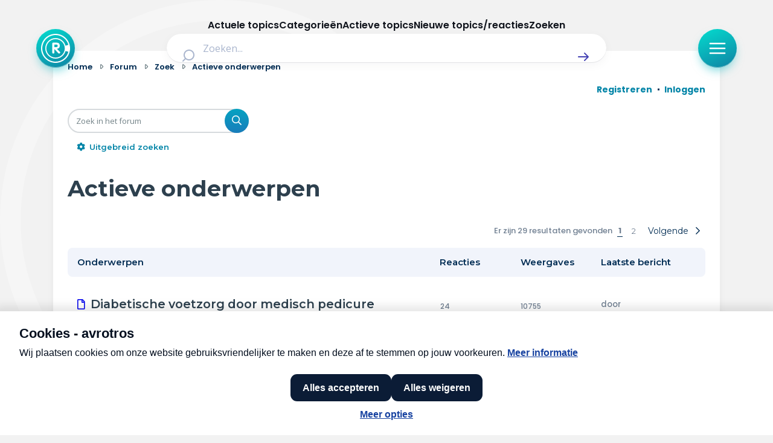

--- FILE ---
content_type: text/html; charset=UTF-8
request_url: https://radar-forum.avrotros.nl/search.php?search_id=active_topics&sid=2916dc325418b340b46ad00cf76aee55
body_size: 26144
content:
<!DOCTYPE html>
<html dir="ltr" lang="nl-nl">
<head>
<meta charset="utf-8" />
<meta http-equiv="X-UA-Compatible" content="IE=edge">
<meta name="viewport" content="width=device-width, initial-scale=1" />

<title>Radar - Actieve onderwerpen</title>



<!--
	phpBB style name: Metro v4.0.0
	Based on style:   prosilver (this is the default phpBB3 style)
	Original author:  Tom Beddard ( http://www.subBlue.com/ )
	Modified by:      PixelGoose Studio ( http://pixelgoose.com/ )
-->

<link href="./assets/css/font-awesome.min.css?assets_version=417" rel="stylesheet">
<link href="./styles/radar/theme/stylesheet.css?assets_version=417" rel="stylesheet">
<link href="./styles/radar/theme/nl/stylesheet.css?assets_version=417" rel="stylesheet">




<!--[if lte IE 9]>
	<link href="/styles/metro_bw/theme/tweaks.css?assets_version=417" rel="stylesheet">
<![endif]-->

<link href="//cookies.avrotros.nl" rel="dns-prefetch" />
<link href="//cookies.avrotros.nl" rel="preconnect" />
<link href="//ccm.npo.nl" rel="dns-prefetch" />
<link href="//ccm.npo.nl" rel="preconnect" />
<link href="//atconnect.npo.nl" rel="dns-prefetch" />
<link href="//atconnect.npo.nl" rel="preconnect" />
<link href="//fonts.googleapis.com" rel="dns-prefetch" />
<link href="//fonts.googleapis.com" rel="preconnect" />
<link href="//fonts.gstatic.com" rel="dns-prefetch" />
<link href="//fonts.gstatic.com" rel="preconnect" />
<link href="//tag.aticdn.net" rel="dns-prefetch" />
<link href="//tag.aticdn.net" rel="preconnect" />
<link href="//www.google-analytics.com" rel="dns-prefetch" />
<link href="//www.google-analytics.com" rel="preconnect" />
<link href="//www.googletagmanager.com" rel="dns-prefetch" />
<link href="//www.googletagmanager.com" rel="preconnect" />

<meta http-equiv="content-type" content="text/html; charset=UTF-8"/>
<meta http-equiv="content-style-type" content="text/css"/>
<meta http-equiv="content-language" content="nl-nl"/>
<meta http-equiv="imagetoolbar" content="no"/>
<meta name="resource-type" content="document"/>
<meta name="distribution" content="global"/>
<meta name="description" content="Radar Forum"/>
<meta name="viewport" content="width=device-width, initial-scale=1"/>
<!-- Open Graph data -->
<meta property="og:title"
      content="Actieve onderwerpen - Radar"/>
<meta property="og:url" content="https://radar-forum.avrotros.nl/search.php?search_id=active_topics"/>
<meta property="og:type" content="website"/>
<meta property="og:site_name" content="Radar"/>
<meta property="og:description" content="Radar Forum"/>
<meta property="og:image"
      content="https://radar-forum.avrotros.nl/styles/radar/theme/radarforum.jpg"/>
<!-- Twitter Card data -->
<meta name="twitter:card" content="summary"/>
<meta name="twitter:site" content="@avrotrosradar"/>
<meta name="twitter:title"
      content="Actieve onderwerpen - Radar"/>
<meta name="twitter:description" content="Radar Forum"/>
<meta name="twitter:image"
      content="https://radar-forum.avrotros.nl/styles/radar/theme/radarforum.jpg"/>

<!-- Schema.org markup for Google+ -->
<meta itemprop="name"
      content="Actieve onderwerpen - Radar"/>
<meta itemprop="description" content="Radar Forum"/>
<meta itemprop="image"
      content="https://radar-forum.avrotros.nl/styles/radar/theme/radarforum.jpg"/>
<!-- ./Schema.org markup for Google+ -->

<meta itemprop="avrotros-pageitem" content="Forum" />
<meta itemprop="avrotros-pagesubitem" content="search" />
<meta itemprop="avrotros-pagetitle" content="Actieve onderwerpen" />



<meta itemprop="avrotros-domain" content="https://radar.avrotros.nl/" />
<meta itemprop="avrotros-programname" content="radar" />
<meta itemprop="avrotros-topic" content="Actualiteit" />
<meta itemprop="avrotros-medium" content="TV" />
<meta itemprop="avrotros-broadcast" content="NPO 1" />

<meta itemprop="avrotros-presenter" content="Antoinette Hertsenberg" />

<link rel="shortcut icon" href="https://radar.avrotros.nl/favicon.ico" type="image/x-icon">
<link rel="apple-touch-icon" sizes="180x180" href="https://radar.avrotros.nl/apple-touch-icon.png">
<link rel="apple-touch-icon" sizes="57x57" href="https://radar.avrotros.nl/apple-touch-icon-57x57.png">
<link rel="apple-touch-icon" sizes="72x72" href="https://radar.avrotros.nl/apple-touch-icon-72x72.png">
<link rel="apple-touch-icon" sizes="76x76" href="https://radar.avrotros.nl/apple-touch-icon-76x76.png">
<link rel="apple-touch-icon" sizes="114x114" href="https://radar.avrotros.nl/apple-touch-icon-114x114.png">
<link rel="apple-touch-icon" sizes="120x120" href="https://radar.avrotros.nl/apple-touch-icon-120x120.png">
<link rel="apple-touch-icon" sizes="144x144" href="https://radar.avrotros.nl/apple-touch-icon-144x144.png">
<link rel="apple-touch-icon" sizes="152x152" href="https://radar.avrotros.nl/apple-touch-icon-152x152.png">
<link rel="apple-touch-icon" sizes="180x180" href="https://radar.avrotros.nl/apple-touch-icon-180x180.png">

<meta name="msapplication-TileColor" content="#174255">
<meta name="theme-color" content="#174255">
<meta name="apple-mobile-web-app-title" content="radar">
<meta name="application-name" content="radar">
<meta name="apple-mobile-web-app-capable" content="yes">
<meta name="apple-mobile-web-app-status-bar-style" content="#174255">

<link href="/styles/radar/theme/radar.forum.css?assets_version=417" rel="stylesheet">
<link href="https://radar.avrotros.nl/assets/forum/forum-wrapper.css?assets_version=417" rel="stylesheet" type="text/css" media="screen, projection"/>

<script type="text/javascript"> (function () {
    var ccmWrapperElement = document.createElement('script');
    var organisation = 'AVROTROS';
    var site = 'avrotros.nl';
    var ccmWrapperVersion = 'v1.1';
    var ccmDomain = 'https://cookies.avrotros.nl';
    ccmWrapperElement.type = 'text/javascript'; ccmWrapperElement.crossOrigin = 'anonymous';
    ccmWrapperElement.src = ccmDomain + '/sites/' + organisation + '/' + site
        + '/ccm-wrapper_' + ccmWrapperVersion + '.js'; ccmWrapperElement.async = true;
    ccmWrapperElement.defer = ccmWrapperElement.async;
    var s = document.getElementsByTagName('script')[0]; s.parentNode.insertBefore(ccmWrapperElement, s); window.addEventListener('CCM_Wrapper_ready', function (e) {
        ccmWrapper.init(); }, false);
})(); </script>

<script type="text/javascript" src="https://hub.npo-data.nl/tags/tag.min.js" defer></script>

<!-- Google Web Fonts -->
<link href='//fonts.googleapis.com/css?family=Open+Sans:300,400,600' rel='stylesheet' type='text/css'>


</head>
<body id="phpbb" class="nojs notouch section-search ltr ">

<!-- Begin GTM/GA -->
<script type="text/plain" class="npo_cc_analytics">(function(w,d,s,l,i){w[l]=w[l]||[];w[l].push({'gtm.start':
new Date().getTime(),event:'gtm.js'});var f=d.getElementsByTagName(s)[0],
j=d.createElement(s),dl=l!='dataLayer'?'&l='+l:'';j.async=true;j.src=
'https://www.googletagmanager.com/gtm.js?id='+i+dl;f.parentNode.insertBefore(j,f);
})(window,document,'script','dataLayer','GTM-KC2SZMX');</script>
<!-- End GTM/GA -->

<script data-at-store="1" type="application/json">
    {"PianoAnalytics":{"configurations":{"site":"630224","collectDomain":"https:\/\/atconnect.npo.nl"},"pageDisplay":{"page":"actieve-onderwerpen","page_chapter1":"forum","platform":"site","broadcaster":"avrotros","programma":"radar","theme":"actualiteit","contextID":"at_2046090","c_nmo_02":0,"page_chapter2":"actieve-onderwerpen"}}}
</script>
<script>
    window._pac = window._pac || {};
    _pac.cookieDomain = ".avrotros.nl";
</script>

<script src="/ext/avrotros/at_analytics/styles/all/template/javascript/npo-tag-loader.js"></script>
<script>
loadNPOTag({
    pageName: 'actieve-onderwerpen',
    brand: 'radar',
    brand_id: 630224,
    environment: 'prod',
    platform: 'site',
    content_context_id: 'AT_2046090',
    broadcasters: 'avrotros',
    program: 'radar',
    custom_label1: 'actualiteit',
    custom_label3: '',
    custom_label5: '',
    chapter_1: 'forum',
    chapter_2: 'actieve-onderwerpen',
    chapter_3: '',
});
</script><!-- Forum: Header //-->
<div class="background-branding"></div>
<header>
    <nav class="top-bar">
        <div class="top-bar-wrapper">
            <a href="https://radar.avrotros.nl/" class="top-bar-logo-button" aria-label="Terug naar Home">
                 <span class=" top-bar-logo-icon">
                    <svg xmlns="http://www.w3.org/2000/svg" fill="none" viewBox="20 12 48 48">
                       <path fill="#fff" fill-rule="evenodd"
                             d="M44 12c13.255 0 24 10.745 24 24S57.255 60 44 60 20 49.255 20 36s10.745-24 24-24Zm0 2.008c-12.146 0-21.992 9.846-21.992 21.992S31.854 57.992 44 57.992c10.2 0 18.78-6.945 21.265-16.365l-4.784-1.235c-1.938 7.264-8.578 12.615-16.472 12.615-9.413 0-17.044-7.61-17.044-16.998 0-9.388 7.631-16.998 17.044-16.998 7.871 0 14.496 5.321 16.455 12.553l4.768-1.315C62.704 20.893 54.156 14.01 44 14.01Zm.005 6.747c-8.423 0-15.25 6.827-15.25 15.25 0 8.422 6.827 15.25 15.25 15.25 8.422 0 15.25-6.828 15.25-15.25 0-8.423-6.828-15.25-15.25-15.25Zm.732 5.79c.012.003.024.007.036.007l.772.03c.189.008.379.007.566.026.315.034.63.079.944.122.295.04.584.11.868.194.376.113.74.26 1.076.463.227.136.441.29.635.471.307.285.55.616.74.984.21.406.344.838.426 1.285.06.32.102.644.117.97.014.287.013.575.001.863a7.17 7.17 0 0 1-.157 1.274 4.453 4.453 0 0 1-.357 1.028c-.163.327-.37.626-.628.891a4.794 4.794 0 0 1-2.092 1.272 9.011 9.011 0 0 1-1.264.28c-.102.017-.204.027-.322.042.022.019.036.028.048.04l4.672 4.543c.202.196.414.384.579.614.136.19.231.4.276.629.015.075.024.152.036.228v.218l-.01.048c-.028.12-.045.245-.087.361-.097.267-.27.483-.484.67-.447.392-.971.539-1.56.466a1.276 1.276 0 0 1-.78-.392l-1.968-2.048c-1.577-1.64-3.154-3.28-4.73-4.922-.007-.007-.009-.018-.013-.028l-.015.011v.058l-.001 5.753c0 .082-.008.164-.019.245-.024.167-.1.317-.17.468-.129.277-.319.502-.595.648a1.88 1.88 0 0 1-.737.192c-.248.02-.497.017-.744-.02-.374-.057-.694-.2-.912-.525-.163-.243-.266-.501-.266-.798.001-4.978 0-9.957.002-14.935 0-.282.01-.564.075-.84.067-.284.205-.515.474-.654a1.58 1.58 0 0 1 .525-.157c.364-.048.73-.063 1.097-.064.832-.004 1.664-.004 2.496-.006.017 0 .033-.003.05-.005h1.4Zm-2.627 3.088h-.046v4.333h.047c1.03-.01 2.06.027 3.09-.027.228-.012.457-.042.683-.082.326-.057.639-.158.925-.327.163-.096.302-.218.4-.38a1.93 1.93 0 0 0 .24-.692c.058-.358.074-.717.033-1.078a1.843 1.843 0 0 0-.279-.818 1.65 1.65 0 0 0-.575-.546 2.653 2.653 0 0 0-.935-.31 7.229 7.229 0 0 0-1.018-.075c-.855-.002-1.71 0-2.565.002Z"
                             clip-rule="evenodd"></path>
                    </svg>
                 </span>
            </a>

            <div class="search-header">
                <form class="search-header-form" action="https://radar.avrotros.nl/zoeken" method="GET">
                    <div class="search-header-input-wrapper">
                        <label style="" for="search">
                            <span class="search-header-search-icon">
                                <svg viewBox="0 0 24 24" fill="none" xmlns="http://www.w3.org/2000/svg">
                                    <path fill-rule="evenodd" clip-rule="evenodd"
                                          d="M11 2C6.02944 2 2 6.02944 2 11C2 15.9706 6.02944 20 11 20C13.125 20 15.078 19.2635 16.6177 18.0319L20.2929 21.7071C20.6834 22.0976 21.3166 22.0976 21.7071 21.7071C22.0976 21.3166 22.0976 20.6834 21.7071 20.2929L18.0319 16.6177C19.2635 15.078 20 13.125 20 11C20 6.02944 15.9706 2 11 2ZM4 11C4 7.13401 7.13401 4 11 4C14.866 4 18 7.13401 18 11C18 14.866 14.866 18 11 18C7.13401 18 4 14.866 4 11Z"
                                          fill="currentColor"></path>
                                </svg>
                            </span>
                        </label>
                        <input type="hidden" name="size" value="n_10_n">
                        <input type="hidden" name="page" value="n_1_n">
                        <input id="search" name="q" type="text" placeholder="Zoeken..."
                               class="search-header-text-input">
                        <button type="submit" class="search-header-submit" aria-label="Zoek" role="button">
                            <span class="search-header-submit-icon">
                                <svg viewBox="0 0 24 24" fill="none" xmlns="http://www.w3.org/2000/svg">
                                    <path d="M14.7071 5.29289C14.3166 4.90237 13.6834 4.90237 13.2929 5.29289C12.9024 5.68342 12.9024 6.31658 13.2929 6.70711L17.5858 11H4C3.44772 11 3 11.4477 3 12C3 12.5523 3.44772 13 4 13H17.5858L13.2929 17.2929C12.9024 17.6834 12.9024 18.3166 13.2929 18.7071C13.6834 19.0976 14.3166 19.0976 14.7071 18.7071L20.7071 12.7071C21.0976 12.3166 21.0976 11.6834 20.7071 11.2929L14.7071 5.29289Z"
                                          fill="currentColor"></path>
                                </svg>
                            </span>
                        </button>
                    </div>
                </form>
            </div>

            <div class="top-bar-menu-button-wrapper js-menu-button">
                <button class="top-bar-menu-button">
                    <span class="top-bar-menu-button-icon">
                        <svg viewBox="0 0 24 24" fill="none" xmlns="http://www.w3.org/2000/svg">
                            <path fill-rule="evenodd" clip-rule="evenodd"
                                  d="M2 12C2 11.4477 2.44772 11 3 11H21C21.5523 11 22 11.4477 22 12C22 12.5523 21.5523 13 21 13H3C2.44772 13 2 12.5523 2 12Z"
                                  fill="currentColor"></path>
                            <path fill-rule="evenodd" clip-rule="evenodd"
                                  d="M2 6C2 5.44772 2.44772 5 3 5H21C21.5523 5 22 5.44772 22 6C22 6.55228 21.5523 7 21 7H3C2.44772 7 2 6.55228 2 6Z"
                                  fill="currentColor"></path>
                            <path fill-rule="evenodd" clip-rule="evenodd"
                                  d="M2 18C2 17.4477 2.44772 17 3 17H21C21.5523 17 22 17.4477 22 18C22 18.5523 21.5523 19 21 19H3C2.44772 19 2 18.5523 2 18Z"
                                  fill="currentColor"></path>
                        </svg>
                    </span>
                </button>
            </div>
        </div>

    </nav>
    <div class="overlay-menu js-overlay-menu">
        <div class="overlay-menu-backdrop"></div>
        <div class="close-menu js-close-menu-button">
          <span class="close-menu-icon">
          <svg viewBox="0 0 24 24" fill="none" xmlns="http://www.w3.org/2000/svg">
            <path d="M17.7071 7.70711C18.0976 7.31658 18.0976 6.68342 17.7071 6.29289C17.3166 5.90237 16.6834 5.90237 16.2929 6.29289L12 10.5858L7.70711 6.29289C7.31658 5.90237 6.68342 5.90237 6.29289 6.29289C5.90237 6.68342 5.90237 7.31658 6.29289 7.70711L10.5858 12L6.29289 16.2929C5.90237 16.6834 5.90237 17.3166 6.29289 17.7071C6.68342 18.0976 7.31658 18.0976 7.70711 17.7071L12 13.4142L16.2929 17.7071C16.6834 18.0976 17.3166 18.0976 17.7071 17.7071C18.0976 17.3166 18.0976 16.6834 17.7071 16.2929L13.4142 12L17.7071 7.70711Z"
                  fill="currentColor"></path>
            </svg>
          </span>
        </div>
        <div class="menu">
            <div class="menu-navigation">
                <ul class="menu-navigation-items">
                    <li class="menu-navigation-item">
                        <a href="https://radar.avrotros.nl" class="menu-item-button is--large">
                            Home
                            <span class="menu-button-arrow-icon">
                    <svg cl width="24" height="24" viewBox="0 0 24 24" fill="none" xmlns="http://www.w3.org/2000/svg">
                      <path d="M4 12H20M20 12L14 6M20 12L14 18" stroke="currentColor" stroke-width="2"
                            stroke-linecap="round" stroke-linejoin="round"/>
                    </svg>
                  </span>
                        </a>
                    </li>
                    <li class="menu-navigation-item">
                        <a href="https://radar.avrotros.nl/actueel" class="menu-item-button is--large">
                            Actueel
                            <span class="menu-button-arrow-icon">
                    <svg cl width="24" height="24" viewBox="0 0 24 24" fill="none" xmlns="http://www.w3.org/2000/svg">
                      <path d="M4 12H20M20 12L14 6M20 12L14 18" stroke="currentColor" stroke-width="2"
                            stroke-linecap="round" stroke-linejoin="round"/>
                    </svg>
                  </span>
                        </a>
                    </li>
                    <li class="menu-navigation-item">
                        <a href="https://radar.avrotros.nl/uitzendingen" class="menu-item-button is--large">
                            Uitzendingen
                            <span class="menu-button-arrow-icon">
                    <svg cl width="24" height="24" viewBox="0 0 24 24" fill="none" xmlns="http://www.w3.org/2000/svg">
                      <path d="M4 12H20M20 12L14 6M20 12L14 18" stroke="currentColor" stroke-width="2"
                            stroke-linecap="round" stroke-linejoin="round"/>
                    </svg>
                  </span>
                        </a>
                    </li>
                    <li class="menu-navigation-item">
                        <a href="https://radar.avrotros.nl/panel" class="menu-item-button is--large">Radar panel
                            <span class="menu-button-arrow-icon">
                    <svg cl width="24" height="24" viewBox="0 0 24 24" fill="none" xmlns="http://www.w3.org/2000/svg">
                      <path d="M4 12H20M20 12L14 6M20 12L14 18" stroke="currentColor" stroke-width="2"
                            stroke-linecap="round" stroke-linejoin="round"/>
                    </svg>
                  </span>
                        </a>
                    </li>
                    <li class="menu-navigation-item">
                        <a class="menu-item-button is--large is--active">Forum
                            <span class="menu-button-arrow-icon">
                    <svg cl width="24" height="24" viewBox="0 0 24 24" fill="none" xmlns="http://www.w3.org/2000/svg">
                      <path d="M4 12H20M20 12L14 6M20 12L14 18" stroke="currentColor" stroke-width="2"
                            stroke-linecap="round" stroke-linejoin="round"/>
                    </svg>
                  </span>
                        </a>
                    </li>
                </ul>
            </div>

            <div class="menu-themes">
                <h3 class="menu-themes-title">Thema's</h3>
                <ul class="menu-themes-items">
                    <li class="menu-themes-item">
                        <a href="https://radar.avrotros.nl/thema/vrije-tijd-en-vervoer-1"
                           class="menu-item-button">
                  <span class="menu-button-theme-icon">
                    <svg width="24" height="24" viewBox="0 0 24 24" fill="none" xmlns="http://www.w3.org/2000/svg">
                      <path opacity="0.12"
                            d="M12 14.3C12 14.02 12 13.88 12.0545 13.773C12.1024 13.6789 12.1789 13.6024 12.273 13.5545C12.38 13.5 12.52 13.5 12.8 13.5H17.7C17.98 13.5 18.12 13.5 18.227 13.5545C18.3211 13.6024 18.3976 13.6789 18.4455 13.773C18.5 13.88 18.5 14.02 18.5 14.3V16.7C18.5 16.98 18.5 17.12 18.4455 17.227C18.3976 17.3211 18.3211 17.3976 18.227 17.4455C18.12 17.5 17.98 17.5 17.7 17.5H12.8C12.52 17.5 12.38 17.5 12.273 17.4455C12.1789 17.3976 12.1024 17.3211 12.0545 17.227C12 17.12 12 16.98 12 16.7V14.3Z"
                            fill="currentColor"></path>
                      <path d="M8 21V7C8 6.07003 8 5.60504 8.10222 5.22354C8.37962 4.18827 9.18827 3.37962 10.2235 3.10222C10.605 3 11.07 3 12 3C12.93 3 13.395 3 13.7765 3.10222C14.8117 3.37962 15.6204 4.18827 15.8978 5.22354C16 5.60504 16 6.07003 16 7V13.5M16 17.5V21M6.8 21H17.2C18.8802 21 19.7202 21 20.362 20.673C20.9265 20.3854 21.3854 19.9265 21.673 19.362C22 18.7202 22 17.8802 22 16.2V11.8C22 10.1198 22 9.27976 21.673 8.63803C21.3854 8.07354 20.9265 7.6146 20.362 7.32698C19.7202 7 18.8802 7 17.2 7H6.8C5.11984 7 4.27976 7 3.63803 7.32698C3.07354 7.6146 2.6146 8.07354 2.32698 8.63803C2 9.27976 2 10.1198 2 11.8V16.2C2 17.8802 2 18.7202 2.32698 19.362C2.6146 19.9265 3.07354 20.3854 3.63803 20.673C4.27976 21 5.11984 21 6.8 21ZM12.8 17.5H17.7C17.98 17.5 18.12 17.5 18.227 17.4455C18.3211 17.3976 18.3976 17.3211 18.4455 17.227C18.5 17.12 18.5 16.98 18.5 16.7V14.3C18.5 14.02 18.5 13.88 18.4455 13.773C18.3976 13.6789 18.3211 13.6024 18.227 13.5545C18.12 13.5 17.98 13.5 17.7 13.5H12.8C12.52 13.5 12.38 13.5 12.273 13.5545C12.1789 13.6024 12.1024 13.6789 12.0545 13.773C12 13.88 12 14.02 12 14.3V16.7C12 16.98 12 17.12 12.0545 17.227C12.1024 17.3211 12.1789 17.3976 12.273 17.4455C12.38 17.5 12.52 17.5 12.8 17.5Z"
                            stroke="currentColor" stroke-width="2" stroke-linecap="round"
                            stroke-linejoin="round"></path>
                      </svg>
                  </span>
                            <span class="menu-item-button-label">Vrije tijd & vervoer</span>
                            <span class="menu-button-arrow-icon">
                    <svg cl width="24" height="24" viewBox="0 0 24 24" fill="none" xmlns="http://www.w3.org/2000/svg">
                      <path d="M4 12H20M20 12L14 6M20 12L14 18" stroke="currentColor" stroke-width="2"
                            stroke-linecap="round" stroke-linejoin="round"/>
                    </svg>
                  </span>
                        </a>
                    </li>
                    <li class="menu-themes-item">
                        <a href="https://radar.avrotros.nl/thema/wonen-en-energie-2" class="menu-item-button">
                  <span class="menu-button-theme-icon">
                    <svg width="24" height="24" viewBox="0 0 24 24" fill="none" xmlns="http://www.w3.org/2000/svg">
                      <path opacity="0.12" d="M15 14H9V21H15V14Z" fill="currentColor"></path>
                      <path d="M15 21V15.6C15 15.0399 15 14.7599 14.891 14.546C14.7951 14.3578 14.6422 14.2049 14.454 14.109C14.2401 14 13.9601 14 13.4 14H10.6C10.0399 14 9.75992 14 9.54601 14.109C9.35785 14.2049 9.20487 14.3578 9.10899 14.546C9 14.7599 9 15.0399 9 15.6V21M3 7C3 8.65685 4.34315 10 6 10C7.65685 10 9 8.65685 9 7C9 8.65685 10.3431 10 12 10C13.6569 10 15 8.65685 15 7C15 8.65685 16.3431 10 18 10C19.6569 10 21 8.65685 21 7M6.2 21H17.8C18.9201 21 19.4802 21 19.908 20.782C20.2843 20.5903 20.5903 20.2843 20.782 19.908C21 19.4802 21 18.9201 21 17.8V6.2C21 5.0799 21 4.51984 20.782 4.09202C20.5903 3.71569 20.2843 3.40973 19.908 3.21799C19.4802 3 18.9201 3 17.8 3H6.2C5.0799 3 4.51984 3 4.09202 3.21799C3.71569 3.40973 3.40973 3.71569 3.21799 4.09202C3 4.51984 3 5.07989 3 6.2V17.8C3 18.9201 3 19.4802 3.21799 19.908C3.40973 20.2843 3.71569 20.5903 4.09202 20.782C4.51984 21 5.07989 21 6.2 21Z"
                            stroke="currentColor" stroke-width="2" stroke-linecap="round"
                            stroke-linejoin="round"></path>
                    </svg>
                  </span>
                            <span class="menu-item-button-label">Wonen & energie</span>
                            <span class="menu-button-arrow-icon">
                    <svg cl width="24" height="24" viewBox="0 0 24 24" fill="none" xmlns="http://www.w3.org/2000/svg">
                      <path d="M4 12H20M20 12L14 6M20 12L14 18" stroke="currentColor" stroke-width="2"
                            stroke-linecap="round" stroke-linejoin="round"/>
                    </svg>
                  </span>
                        </a>
                    </li>
                    <li class="menu-themes-item">
                        <a href="https://radar.avrotros.nl/thema/voeding-en-gezondheid-3"
                           class="menu-item-button">
                  <span class="menu-button-theme-icon">
                    <svg width="24" height="24" viewBox="0 0 24 24" fill="none" xmlns="http://www.w3.org/2000/svg">
                    <path opacity="0.12" fill-rule="evenodd" clip-rule="evenodd"
                          d="M11.9932 5.13581C9.9938 2.7984 6.65975 2.16964 4.15469 4.31001C1.64964 6.45038 1.29697 10.029 3.2642 12.5604C4.75009 14.4724 8.97129 18.311 10.948 20.0749C11.3114 20.3991 11.4931 20.5613 11.7058 20.6251C11.8905 20.6805 12.0958 20.6805 12.2805 20.6251C12.4932 20.5613 12.6749 20.3991 13.0383 20.0749C15.015 18.311 19.2362 14.4724 20.7221 12.5604C22.6893 10.029 22.3797 6.42787 19.8316 4.31001C17.2835 2.19216 13.9925 2.7984 11.9932 5.13581Z"
                          fill="currentColor"></path>
                    <path d="M15.5 11.5H14.5L13 14.5L11 8.5L9.5 11.5H8.5M11.9932 5.13581C9.9938 2.7984 6.65975 2.16964 4.15469 4.31001C1.64964 6.45038 1.29697 10.029 3.2642 12.5604C4.75009 14.4724 8.97129 18.311 10.948 20.0749C11.3114 20.3991 11.4931 20.5613 11.7058 20.6251C11.8905 20.6805 12.0958 20.6805 12.2805 20.6251C12.4932 20.5613 12.6749 20.3991 13.0383 20.0749C15.015 18.311 19.2362 14.4724 20.7221 12.5604C22.6893 10.029 22.3797 6.42787 19.8316 4.31001C17.2835 2.19216 13.9925 2.7984 11.9932 5.13581Z"
                          stroke="currentColor" stroke-width="2" stroke-linecap="round" stroke-linejoin="round"></path>
                    </svg>
                  </span>
                            <span class="menu-item-button-label">Voeding & gezondheid</span>
                            <span class="menu-button-arrow-icon">
                    <svg cl width="24" height="24" viewBox="0 0 24 24" fill="none" xmlns="http://www.w3.org/2000/svg">
                      <path d="M4 12H20M20 12L14 6M20 12L14 18" stroke="currentColor" stroke-width="2"
                            stroke-linecap="round" stroke-linejoin="round"/>
                    </svg>
                  </span>
                        </a>
                    </li>
                    <li class="menu-themes-item">
                        <a href="https://radar.avrotros.nl/thema/tech-en-electronica-4" class="menu-item-button">
                  <span class="menu-button-theme-icon">
                    <svg width="24" height="24" viewBox="0 0 24 24" fill="none" xmlns="http://www.w3.org/2000/svg">
                    <path opacity="0.12"
                          d="M9 10.6C9 10.0399 9 9.75992 9.10899 9.54601C9.20487 9.35785 9.35785 9.20487 9.54601 9.10899C9.75992 9 10.0399 9 10.6 9H13.4C13.9601 9 14.2401 9 14.454 9.10899C14.6422 9.20487 14.7951 9.35785 14.891 9.54601C15 9.75992 15 10.0399 15 10.6V13.4C15 13.9601 15 14.2401 14.891 14.454C14.7951 14.6422 14.6422 14.7951 14.454 14.891C14.2401 15 13.9601 15 13.4 15H10.6C10.0399 15 9.75992 15 9.54601 14.891C9.35785 14.7951 9.20487 14.6422 9.10899 14.454C9 14.2401 9 13.9601 9 13.4V10.6Z"
                          fill="currentColor"></path>
                    <path d="M9 2V4M15 2V4M9 20V22M15 20V22M20 9H22M20 14H22M2 9H4M2 14H4M8.8 20H15.2C16.8802 20 17.7202 20 18.362 19.673C18.9265 19.3854 19.3854 18.9265 19.673 18.362C20 17.7202 20 16.8802 20 15.2V8.8C20 7.11984 20 6.27976 19.673 5.63803C19.3854 5.07354 18.9265 4.6146 18.362 4.32698C17.7202 4 16.8802 4 15.2 4H8.8C7.11984 4 6.27976 4 5.63803 4.32698C5.07354 4.6146 4.6146 5.07354 4.32698 5.63803C4 6.27976 4 7.11984 4 8.8V15.2C4 16.8802 4 17.7202 4.32698 18.362C4.6146 18.9265 5.07354 19.3854 5.63803 19.673C6.27976 20 7.11984 20 8.8 20ZM10.6 15H13.4C13.9601 15 14.2401 15 14.454 14.891C14.6422 14.7951 14.7951 14.6422 14.891 14.454C15 14.2401 15 13.9601 15 13.4V10.6C15 10.0399 15 9.75992 14.891 9.54601C14.7951 9.35785 14.6422 9.20487 14.454 9.10899C14.2401 9 13.9601 9 13.4 9H10.6C10.0399 9 9.75992 9 9.54601 9.10899C9.35785 9.20487 9.20487 9.35785 9.10899 9.54601C9 9.75992 9 10.0399 9 10.6V13.4C9 13.9601 9 14.2401 9.10899 14.454C9.20487 14.6422 9.35785 14.7951 9.54601 14.891C9.75992 15 10.0399 15 10.6 15Z"
                          stroke="currentColor" stroke-width="2" stroke-linecap="round" stroke-linejoin="round"></path>
                    </svg>
                  </span>
                            <span class="menu-item-button-label">Tech & electronica</span>
                            <span class="menu-button-arrow-icon">
                    <svg cl width="24" height="24" viewBox="0 0 24 24" fill="none" xmlns="http://www.w3.org/2000/svg">
                      <path d="M4 12H20M20 12L14 6M20 12L14 18" stroke="currentColor" stroke-width="2"
                            stroke-linecap="round" stroke-linejoin="round"/>
                    </svg>
                  </span>
                        </a>
                    </li>
                    <li class="menu-themes-item">
                        <a href="https://radar.avrotros.nl/thema/geld-en-verzekeringen-5"
                           class="menu-item-button">
                  <span class="menu-button-theme-icon">
                    <svg width="24" height="24" viewBox="0 0 24 24" fill="none" xmlns="http://www.w3.org/2000/svg">
                      <path opacity="0.12"
                            d="M8 22C11.3137 22 14 19.3137 14 16C14 12.6863 11.3137 10 8 10C4.68629 10 2 12.6863 2 16C2 19.3137 4.68629 22 8 22Z"
                            fill="currentColor"></path>
                      <path d="M6 6L8 4M8 4L6 2M8 4H6C3.79086 4 2 5.79086 2 8M18 18L16 20M16 20L18 22M16 20H18C20.2091 20 22 18.2091 22 16M13.4172 13.4172C14.1994 13.7908 15.0753 14 16 14C19.3137 14 22 11.3137 22 8C22 4.68629 19.3137 2 16 2C12.6863 2 10 4.68629 10 8C10 8.92472 10.2092 9.80057 10.5828 10.5828M14 16C14 19.3137 11.3137 22 8 22C4.68629 22 2 19.3137 2 16C2 12.6863 4.68629 10 8 10C11.3137 10 14 12.6863 14 16Z"
                            stroke="currentColor" stroke-width="2" stroke-linecap="round"
                            stroke-linejoin="round"></path>
                      </svg>
                  </span>
                            <span class="menu-item-button-label">Geld & verzekeringen</span>
                            <span class="menu-button-arrow-icon">
                    <svg cl width="24" height="24" viewBox="0 0 24 24" fill="none" xmlns="http://www.w3.org/2000/svg">
                      <path d="M4 12H20M20 12L14 6M20 12L14 18" stroke="currentColor" stroke-width="2"
                            stroke-linecap="round" stroke-linejoin="round"/>
                    </svg>
                  </span>
                        </a>
                    </li>
                    <li class="menu-themes-item">
                        <a href="https://radar.avrotros.nl/thema/winkels-en-producten-6" class="menu-item-button">
                  <span class="menu-button-theme-icon">
                    <svg width="24" height="24" viewBox="0 0 24 24" fill="none" xmlns="http://www.w3.org/2000/svg">
                      <path opacity="0.12"
                            d="M17.352 16.5H8.79409C7.80393 16.5 7.30885 16.5 6.91134 16.3174C6.56107 16.1564 6.26476 15.8977 6.05808 15.5723C5.82353 15.2031 5.75679 14.7125 5.6233 13.7314L4.57141 6H21.0332C21.365 6 21.5308 6 21.6475 6.06802C21.7499 6.12768 21.8278 6.22177 21.8672 6.3335C21.9122 6.46087 21.8812 6.62381 21.8191 6.94969L20.4955 13.8988C20.3191 14.8247 20.2309 15.2876 19.9923 15.6342C19.7818 15.9398 19.4905 16.1809 19.1509 16.3304C18.7658 16.5 18.2945 16.5 17.352 16.5Z"
                            fill="currentColor"></path>
                      <path d="M2 2H3.30616C3.55218 2 3.67519 2 3.77418 2.04524C3.86142 2.08511 3.93535 2.14922 3.98715 2.22995C4.04593 2.32154 4.06333 2.44332 4.09812 2.68686L4.57143 6M4.57143 6L5.62332 13.7314C5.75681 14.7125 5.82355 15.2031 6.0581 15.5723C6.26478 15.8977 6.56108 16.1564 6.91135 16.3174C7.30886 16.5 7.80394 16.5 8.79411 16.5H17.352C18.2945 16.5 18.7658 16.5 19.151 16.3304C19.4905 16.1809 19.7818 15.9398 19.9923 15.6342C20.2309 15.2876 20.3191 14.8247 20.4955 13.8988L21.8191 6.94969C21.8812 6.62381 21.9122 6.46087 21.8672 6.3335C21.8278 6.22177 21.7499 6.12768 21.6475 6.06802C21.5308 6 21.365 6 21.0332 6H4.57143ZM10 21C10 21.5523 9.55228 22 9 22C8.44772 22 8 21.5523 8 21C8 20.4477 8.44772 20 9 20C9.55228 20 10 20.4477 10 21ZM18 21C18 21.5523 17.5523 22 17 22C16.4477 22 16 21.5523 16 21C16 20.4477 16.4477 20 17 20C17.5523 20 18 20.4477 18 21Z"
                            stroke="currentColor" stroke-width="2" stroke-linecap="round"
                            stroke-linejoin="round"></path>
                      </svg>
                  </span>
                            <span class="menu-item-button-label">Winkels & producten </span>
                            <span class="menu-button-arrow-icon">
                    <svg cl width="24" height="24" viewBox="0 0 24 24" fill="none" xmlns="http://www.w3.org/2000/svg">
                      <path d="M4 12H20M20 12L14 6M20 12L14 18" stroke="currentColor" stroke-width="2"
                            stroke-linecap="round" stroke-linejoin="round"/>
                    </svg>
                  </span>
                        </a>
                    </li>
                    <li class="menu-themes-item">
                        <a href="https://radar.avrotros.nl/thema/onderwijs-en-jeugd-7" class="menu-item-button">
                  <span class="menu-button-theme-icon">
                    <svg width="24" height="24" viewBox="0 0 24 24" fill="none" xmlns="http://www.w3.org/2000/svg">
<path opacity="0.12" d="M12.3578 3.67895C12.2266 3.61336 12.161 3.58056 12.0922 3.56766C12.0313 3.55622 11.9687 3.55622 11.9078 3.56766C11.839 3.58056 11.7734 3.61336 11.6422 3.67895L2 8.50006L11.6422 13.3212C11.7734 13.3868 11.839 13.4196 11.9078 13.4325C11.9687 13.4439 12.0313 13.4439 12.0922 13.4325C12.161 13.4196 12.2266 13.3868 12.3578 13.3212L22 8.50006L12.3578 3.67895Z" fill="currentColor"></path>
<path d="M17 14.5001V11.4945C17 11.315 17 11.2253 16.9727 11.146C16.9485 11.076 16.9091 11.0122 16.8572 10.9592C16.7986 10.8993 16.7183 10.8592 16.5578 10.779L12 8.50006M4 9.50006V16.3067C4 16.6786 4 16.8645 4.05802 17.0274C4.10931 17.1713 4.1929 17.3016 4.30238 17.4082C4.42622 17.5287 4.59527 17.6062 4.93335 17.7612L11.3334 20.6945C11.5786 20.8069 11.7012 20.8631 11.8289 20.8853C11.9421 20.9049 12.0579 20.9049 12.1711 20.8853C12.2988 20.8631 12.4214 20.8069 12.6666 20.6945L19.0666 17.7612C19.4047 17.6062 19.5738 17.5287 19.6976 17.4082C19.8071 17.3016 19.8907 17.1713 19.942 17.0274C20 16.8645 20 16.6786 20 16.3067V9.50006M2 8.50006L11.6422 3.67895C11.7734 3.61336 11.839 3.58056 11.9078 3.56766C11.9687 3.55622 12.0313 3.55622 12.0922 3.56766C12.161 3.58056 12.2266 3.61336 12.3578 3.67895L22 8.50006L12.3578 13.3212C12.2266 13.3868 12.161 13.4196 12.0922 13.4325C12.0313 13.4439 11.9687 13.4439 11.9078 13.4325C11.839 13.4196 11.7734 13.3868 11.6422 13.3212L2 8.50006Z" stroke="currentColor" stroke-width="2" stroke-linecap="round" stroke-linejoin="round"></path>
</svg>
                  </span>
                            <span class="menu-item-button-label">Onderwijs & jeugd</span>
                            <span class="menu-button-arrow-icon">
                    <svg cl width="24" height="24" viewBox="0 0 24 24" fill="none" xmlns="http://www.w3.org/2000/svg">
                      <path d="M4 12H20M20 12L14 6M20 12L14 18" stroke="currentColor" stroke-width="2"
                            stroke-linecap="round" stroke-linejoin="round"/>
                    </svg>
                  </span>
                        </a>
                    </li>
                    <li class="menu-themes-item">
                        <a href="https://radar.avrotros.nl/thema/klimaat-en-duurzaamheid-8"
                           class="menu-item-button">
                  <span class="menu-button-theme-icon">
                    <svg width="24" height="24" viewBox="0 0 24 24" fill="none" xmlns="http://www.w3.org/2000/svg">
                        <g opacity="0.12">
                        <path d="M14.5718 18C14.7284 18 14.8066 18 14.8777 17.9784C14.9406 17.9593 14.9991 17.928 15.0499 17.8863C15.1072 17.8391 15.1507 17.774 15.2375 17.6438L16.4665 15.8002C16.6497 15.5255 16.7413 15.3881 16.7496 15.2537C16.7569 15.1358 16.7222 15.0191 16.6517 14.9243C16.5713 14.8163 16.4195 14.7512 16.116 14.6211L13.5 13.5L12.6582 13.2194C12.4248 13.1416 12.3081 13.1027 12.1999 13.1143C12.1045 13.1246 12.0141 13.162 11.9395 13.2222C11.8547 13.2905 11.7997 13.4005 11.6897 13.6206L11.1482 14.7036C11.0935 14.813 11.0661 14.8677 11.0528 14.9253C11.0409 14.9764 11.0372 15.0291 11.0417 15.0814C11.0468 15.1403 11.0661 15.1983 11.1048 15.3144L11.8177 17.453C11.8832 17.6497 11.916 17.7481 11.9768 17.8208C12.0305 17.885 12.0995 17.9347 12.1774 17.9653C12.2656 18 12.3693 18 12.5766 18H14.5718Z" fill="currentColor"></path>
                        <path d="M14.2705 2.94489C14.2864 2.70595 14.2944 2.58649 14.2533 2.48202C14.2187 2.39431 14.1505 2.30817 14.0731 2.25444C13.9808 2.19044 13.8712 2.17222 13.652 2.13579C13.1147 2.04647 12.5629 2 12.0002 2C8.3482 2 5.15345 3.95764 3.40807 6.88077C3.29253 7.07429 3.23476 7.17104 3.22437 7.28412C3.21565 7.37902 3.2384 7.48784 3.28442 7.57129C3.33925 7.67074 3.43806 7.74131 3.63567 7.88246L7.3642 10.5457C7.58733 10.705 7.69889 10.7847 7.81565 10.8031C7.91839 10.8192 8.02361 10.8029 8.11666 10.7565C8.22241 10.7037 8.30467 10.594 8.46919 10.3747L9.37529 9.16652C9.42182 9.10448 9.44508 9.07347 9.47242 9.04671C9.4967 9.02295 9.52333 9.00173 9.55191 8.98338C9.5841 8.9627 9.61953 8.94696 9.69038 8.91546L13.559 7.19609C13.7193 7.12482 13.7995 7.08918 13.86 7.03352C13.9135 6.9843 13.9556 6.924 13.9834 6.85684C14.0148 6.78091 14.0206 6.69336 14.0323 6.51826L14.2705 2.94489Z" fill="currentColor"></path>
                        </g>
                        <path d="M3.07598 7.48282L7.36402 10.5457C7.58715 10.705 7.69872 10.7847 7.81548 10.8031C7.91821 10.8192 8.02343 10.8029 8.11648 10.7565C8.22223 10.7037 8.30449 10.594 8.46901 10.3747L9.37511 9.16652C9.42164 9.10448 9.4449 9.07347 9.47224 9.04671C9.49652 9.02295 9.52315 9.00173 9.55173 8.98338C9.58392 8.9627 9.61935 8.94696 9.6902 8.91546L13.5588 7.19609C13.7192 7.12482 13.7993 7.08918 13.8598 7.03352C13.9133 6.9843 13.9554 6.924 13.9832 6.85684C14.0146 6.78091 14.0204 6.69336 14.0321 6.51826L14.3154 2.2694M13.5 13.5L16.116 14.6211C16.4195 14.7512 16.5713 14.8163 16.6517 14.9243C16.7222 15.0191 16.7569 15.1358 16.7496 15.2537C16.7413 15.3881 16.6497 15.5255 16.4665 15.8002L15.2375 17.6438C15.1507 17.774 15.1072 17.8391 15.0499 17.8863C14.9991 17.928 14.9406 17.9593 14.8777 17.9784C14.8067 18 14.7284 18 14.5719 18H12.5766C12.3693 18 12.2656 18 12.1774 17.9653C12.0995 17.9347 12.0305 17.885 11.9768 17.8208C11.916 17.7481 11.8832 17.6497 11.8177 17.453L11.1048 15.3144C11.0661 15.1983 11.0468 15.1403 11.0417 15.0814C11.0372 15.0291 11.0409 14.9764 11.0528 14.9253C11.0662 14.8677 11.0935 14.813 11.1482 14.7036L11.6897 13.6206C11.7997 13.4005 11.8547 13.2905 11.9395 13.2222C12.0141 13.162 12.1046 13.1246 12.1999 13.1143C12.3081 13.1027 12.4248 13.1416 12.6582 13.2194L13.5 13.5ZM22 12C22 17.5228 17.5228 22 12 22C6.47715 22 2 17.5228 2 12C2 6.47715 6.47715 2 12 2C17.5228 2 22 6.47715 22 12Z" stroke="currentColor" stroke-width="2" stroke-linecap="round" stroke-linejoin="round"></path>
                        </svg>
                  </span>
                            <span class="menu-item-button-label">Klimaat & duuzaamheid</span>
                            <span class="menu-button-arrow-icon">
                    <svg cl width="24" height="24" viewBox="0 0 24 24" fill="none" xmlns="http://www.w3.org/2000/svg">
                      <path d="M4 12H20M20 12L14 6M20 12L14 18" stroke="currentColor" stroke-width="2"
                            stroke-linecap="round" stroke-linejoin="round"/>
                    </svg>
                  </span>
                        </a>
                    </li>
                </ul>
            </div>

            <div class="menu-socials">
                <a rel="noopener noreferrer" href="https://www.facebook.com/AVROTROSRadar" class="social-icon"
                   target="_blank">
              <span class="social-icon-icon">
                <svg xmlns="http://www.w3.org/2000/svg" fill="none" viewBox="0 0 100 100">
                  <rect width="100" height="100" fill="#337FFF" rx="50"></rect>
                  <path fill="#fff"
                        d="m61.233 53.123 1.425-9.044h-8.777v-5.88c0-2.473 1.226-4.89 5.144-4.89h4.046v-7.701A49.087 49.087 0 0 0 55.947 25c-7.224 0-11.94 4.339-11.94 12.182v6.897H36v9.044h8.007V75h9.874V53.123h7.352Z"></path>
                </svg>
              </span>
                </a>
                <a rel="noopener noreferrer" href="https://www.instagram.com/radar.avrotros/" class="social-icon"
                   target="_blank">
              <span class="social-icon-icon">
                  <svg xmlns="http://www.w3.org/2000/svg" fill="none" viewBox="0 0 100 100">
                    <rect width="100" height="100" fill="url(#instagram)" rx="50"></rect>
                    <path fill="#fff"
                          d="M41.215 50.304c0-5.026 4.076-9.102 9.105-9.102 5.03 0 9.108 4.076 9.108 9.102 0 5.026-4.078 9.102-9.108 9.102-5.029 0-9.105-4.076-9.105-9.102Zm-4.923 0c0 7.743 6.28 14.02 14.028 14.02s14.029-6.277 14.029-14.02c0-7.743-6.28-14.02-14.029-14.02-7.748 0-14.028 6.277-14.028 14.02Zm25.334-14.576a3.276 3.276 0 0 0 3.917 3.215 3.28 3.28 0 0 0 2.577-2.573 3.275 3.275 0 0 0-3.214-3.917h-.002a3.28 3.28 0 0 0-3.278 3.275Zm-22.343 36.8c-2.664-.12-4.111-.564-5.074-.939-1.275-.496-2.185-1.087-3.142-2.042-.957-.955-1.55-1.864-2.044-3.138-.375-.961-.818-2.409-.94-5.07-.132-2.879-.158-3.743-.158-11.035 0-7.291.028-8.153.159-11.034.12-2.662.568-4.106.94-5.07.496-1.275 1.087-2.185 2.043-3.141.956-.956 1.865-1.548 3.142-2.042.962-.375 2.41-.819 5.074-.94 2.88-.132 3.745-.158 11.037-.158 7.293 0 8.159.028 11.041.158 2.664.122 4.109.568 5.074.94 1.275.494 2.185 1.087 3.142 2.042.957.955 1.547 1.866 2.044 3.14.375.962.818 2.41.94 5.071.132 2.88.158 3.743.158 11.034 0 7.292-.026 8.154-.159 11.034-.12 2.662-.567 4.11-.94 5.07-.496 1.275-1.087 2.185-2.043 3.14-.956.953-1.867 1.545-3.142 2.041-.962.375-2.41.819-5.074.94-2.88.132-3.745.159-11.04.159-7.296 0-8.16-.027-11.038-.16Zm-.226-49.363c-2.909.133-4.896.594-6.632 1.269-1.797.697-3.319 1.632-4.84 3.149-1.52 1.517-2.453 3.04-3.15 4.837-.676 1.735-1.137 3.72-1.27 6.627C23.032 41.958 23 42.89 23 50.304c0 7.415.03 8.346.166 11.257.132 2.907.593 4.892 1.268 6.627.698 1.796 1.631 3.32 3.152 4.837 1.52 1.517 3.042 2.45 4.84 3.15 1.738.674 3.722 1.135 6.63 1.268 2.915.132 3.845.165 11.264.165 7.42 0 8.351-.03 11.264-.165 2.909-.133 4.895-.594 6.631-1.269 1.797-.699 3.32-1.632 4.84-3.149 1.52-1.517 2.452-3.041 3.151-4.837.676-1.735 1.139-3.72 1.27-6.627.132-2.914.162-3.842.162-11.257 0-7.415-.03-8.346-.163-11.257-.132-2.907-.593-4.893-1.269-6.627-.7-1.796-1.633-3.318-3.151-4.837-1.518-1.52-3.043-2.452-4.837-3.15-1.74-.674-3.726-1.137-6.632-1.268-2.913-.132-3.844-.165-11.264-.165-7.419 0-8.35.03-11.265.165Z"></path>
                    <defs>
                        <linearGradient id="instagram" x1="98.078" x2="-1.922" y1="100" y2="0"
                                        gradientUnits="userSpaceOnUse">
                            <stop stop-color="#FBE18A"></stop>
                            <stop offset=".21" stop-color="#FCBB45"></stop>
                            <stop offset=".38" stop-color="#F75274"></stop>
                            <stop offset=".52" stop-color="#D53692"></stop>
                            <stop offset=".74" stop-color="#8F39CE"></stop>
                            <stop offset="1" stop-color="#5B4FE9"></stop>
                        </linearGradient>
                    </defs>
                </svg>
              </span>
                </a>
                <a rel="noopener noreferrer" href="https://www.tiktok.com/@radar.avrotros" class="social-icon"
                   target="_blank">
              <span class="social-icon-icon">
                <svg xmlns="http://www.w3.org/2000/svg" fill="none" viewBox="0 0 100 100">
                  <rect width="100" height="100" fill="#0C0C0C" rx="50"></rect>
                  <path fill="#EE1D52" fill-rule="evenodd"
                        d="M60.037 43.554a18.008 18.008 0 0 0 10.502 3.331v-7.457a10.1 10.1 0 0 1-2.2-.236v5.94a17.996 17.996 0 0 1-10.514-3.367V57.1a13.944 13.944 0 0 1-21.65 11.57 13.944 13.944 0 0 0 23.862-9.743V43.555Zm2.722-7.605a10.428 10.428 0 0 1-2.722-6.14v-.97H57.95a10.539 10.539 0 0 0 4.809 7.11ZM41.01 62.768a6.363 6.363 0 0 1 5.108-10.228c.658 0 1.312.1 1.939.298v-7.705a14.688 14.688 0 0 0-2.212-.125v5.99a6.375 6.375 0 0 0-4.797 11.77h-.038Z"
                        clip-rule="evenodd"></path>
                  <path fill="#E3E3E3" fill-rule="evenodd"
                        d="M57.824 41.715a17.995 17.995 0 0 0 10.514 3.368v-5.94a10.49 10.49 0 0 1-5.58-3.194 10.539 10.539 0 0 1-4.81-7.11h-5.493v30.089a6.376 6.376 0 0 1-11.446 3.84 6.375 6.375 0 0 1 4.797-11.77v-5.99a13.932 13.932 0 0 0-9.631 23.663 13.943 13.943 0 0 0 21.686-11.57l-.037-15.386Z"
                        clip-rule="evenodd"></path>
                  <path fill="#69C9D0" fill-rule="evenodd"
                        d="M68.338 39.143v-1.604a10.427 10.427 0 0 1-5.579-1.59 10.4 10.4 0 0 0 5.58 3.194ZM57.95 28.84c0-.286-.088-.585-.125-.87V27h-7.581v30.1a6.363 6.363 0 0 1-6.376 6.339 6.287 6.287 0 0 1-2.858-.671 6.373 6.373 0 0 0 11.445-3.84V28.84h5.495ZM45.806 44.996v-1.703a13.932 13.932 0 0 0-9.631 25.378 13.933 13.933 0 0 1 9.668-23.613l-.037-.062Z"
                        clip-rule="evenodd"></path>
              </svg>
            </span>
                </a>
                <a rel="noopener noreferrer" href="https://www.youtube.com/c/AVROTROSRadar" class="social-icon"
                   target="_blank">
              <span class="social-icon-icon">
                <svg xmlns="http://www.w3.org/2000/svg" fill="none" viewBox="0 0 100 100">
                  <rect width="100" height="100" fill="#FF3000" rx="50"></rect>
                  <path fill="#fff" fill-rule="evenodd"
                        d="M72.661 31.19c2.5.665 4.466 2.6 5.13 5.055C79 40.7 79 50 79 50s0 9.3-1.209 13.755c-.673 2.463-2.639 4.4-5.13 5.054C68.14 70 50 70 50 70s-18.13 0-22.661-1.19c-2.5-.665-4.466-2.6-5.13-5.056C21 59.3 21 50 21 50s0-9.3 1.209-13.755c.673-2.463 2.639-4.4 5.13-5.054C31.869 30 50 30 50 30s18.14 0 22.661 1.19ZM59.273 50l-15.068 8.573V41.427L59.273 50Z"
                        clip-rule="evenodd"></path>
              </svg>
              </span>
                </a>
            </div>
        </div>
    </div>
</header>

<div class="forum-sub-menu">
    <a href="/" class="forum-sub-menu-link"><span>Actuele topics</span></a>
    <a href="/categories.php" class="forum-sub-menu-link"><span>Categorieën</span></a>
    <a href="/search.php?search_id=active_topics" class="forum-sub-menu-link"><span>Actieve topics</span></a>
    <a href="/search.php?search_id=newposts" class="forum-sub-menu-link"><span>Nieuwe topics/reacties</span></a>
    <a href="/search.php" class="forum-sub-menu-link"><span>Zoeken</span></a>
</div>

<main class="grid cols-7">
    <div class="forum-wrapper">
        
<div id="wrap" class="wrap">
	<a id="top" class="top-anchor" accesskey="t"></a>
	<div id="page-header" class="page-header-metro">

		<div class="navbar navbar-metro" role="navigation">

        <div class="search-box" role="search">
        <form action="./search.php?sid=419455c229de560479cb4ac1b6a00348" method="get" id="search">
            <fieldset>
                <input name="keywords" id="keywords" type="search" maxlength="128" title="Zoek op sleutelwoorden" class="inputbox search tiny" size="20" value="" placeholder="Zoek in het forum" />
                <button class="button button-search" type="submit" title="Zoek">
                    <i class="icon fa-search fa-fw" aria-hidden="true"></i><span class="sr-only">Zoek</span>
                </button>
                <a href="./search.php?sid=419455c229de560479cb4ac1b6a00348" class="button button-search-end" title="Uitgebreid zoeken">
                    <i class="icon fa-cog fa-fw" aria-hidden="true"></i><span class="sr-only">Uitgebreid zoeken</span>
                </a>
                <input type="hidden" name="sid" value="419455c229de560479cb4ac1b6a00348" />

            </fieldset>
        </form>
    </div>
    


    <div class="inner">

        <ul id="nav-main-top" class="linklist bulletin" role="menubar">

                        <li class="small-icon icon-logout rightside"  data-skip-responsive="true"><a href="#login-box" title="Inloggen" accesskey="x" role="menuitem" class="login-window"><i class="icon fa-power-off fa-fw" aria-hidden="true"></i>Inloggen </a><a href="./ucp.php?mode=login&amp;redirect=search.php%3Fsearch_id%3Dactive_topics&amp;sid=419455c229de560479cb4ac1b6a00348" title="Inloggen" accesskey="x" role="menuitem" class="login-responsive-link"><i class="icon fa-power-off fa-fw" aria-hidden="true"></i>Inloggen </a></li>
                        <li class="small-icon icon-register rightside" data-skip-responsive="true"><a href="./ucp.php?mode=register&amp;sid=419455c229de560479cb4ac1b6a00348" role="menuitem"><i class="icon fa-plus-circle  fa-fw" aria-hidden="true"></i>Registreren</a></li>
                                            </ul>

    </div>
</div>

		<div class="headerbar" role="banner">
					<div class="inner">

			<div id="site-description" class="site-description">
		<a id="logo" class="logo" href="./index.php?sid=419455c229de560479cb4ac1b6a00348" title="Forumoverzicht">
					<span class="site_logo"></span>
				</a>
				<!-- <h1>Radar</h1>
				<p>Radar Forum</p> -->
				<p class="skiplink"><a href="#start_here">Doorgaan naar inhoud</a></p>
			</div>

			</div>

					</div>
				<div class="navbar" role="navigation">
    <div class="inner">

        <ul id="nav-main" class="linklist bulletin nav-main-metro-tabs" role="menubar">

            <li id="quick-links" class="small-icon responsive-menu dropdown-container" data-skip-responsive="true">
                <a href="#" class="responsive-menu-link dropdown-trigger"><span>Snelle links</span></a>
                <div class="dropdown hidden">
                    <div class="pointer"><div class="pointer-inner"></div></div>
                    <ul class="dropdown-contents" role="menu">
                        
                                                <li class="separator"></li>
                                                                                                <li>
                            <a href="./search.php?search_id=unreadposts&amp;sid=419455c229de560479cb4ac1b6a00348" role="menuitem">
                                <i class="icon fa-file-o fa-fw icon-red" aria-hidden="true"></i><span>Ongelezen berichten</span>
                            </a>
                        </li>
                                                <li>
                            <a href="./search.php?search_id=unanswered&amp;sid=419455c229de560479cb4ac1b6a00348" role="menuitem">
                                <i class="icon fa-file-o fa-fw icon-gray" aria-hidden="true"></i><span>Onbeantwoorde onderwerpen</span>
                            </a>
                        </li>
                        <li>
                            <a href="./search.php?search_id=active_topics&amp;sid=419455c229de560479cb4ac1b6a00348" role="menuitem">
                                <i class="icon fa-file-o fa-fw icon-blue" aria-hidden="true"></i><span>Actieve onderwerpen</span>
                            </a>
                        </li>
                        <li class="separator"></li>
                        <li>
                            <a href="./search.php?sid=419455c229de560479cb4ac1b6a00348" role="menuitem">
                                <i class="icon fa-search fa-fw" aria-hidden="true"></i><span>Zoek</span>
                            </a>
                        </li>
                        
                                                <li class="separator"></li>

                                            </ul>
                </div>
            </li>

                        
                        <!-- Add your nav link below -->


        </ul>

        <ul id="nav-breadcrumbs" class="nav-breadcrumbs linklist navlinks" role="menubar">
                                                <li class="breadcrumbs" itemscope itemtype="https://schema.org/BreadcrumbList">
                <span class="crumb" itemprop="itemListElement" itemscope itemtype="https://schema.org/ListItem"><a href="/" data-navbar-reference="home" itemprop="item"><i class="icon fa-home fa-fw"></i><span itemprop="name">Home</span><meta itemprop="position" content="1" /></a></span>
                                <span class="crumb" itemprop="itemListElement" itemscope itemtype="https://schema.org/ListItem"><a href="./index.php?sid=419455c229de560479cb4ac1b6a00348" accesskey="h" data-navbar-reference="index" itemprop="item"><i class="icon fa-home fa-fw"></i><span itemprop="name">Forum</span><meta itemprop="position" content="2" /></a></span>
                                                                <span class="crumb"  itemprop="itemListElement" itemscope itemtype="https://schema.org/ListItem"><a href="./search.php?sid=419455c229de560479cb4ac1b6a00348" itemprop="item"><span itemprop="name">Zoek</span><meta itemprop="position" content="3" /></a></span>
                                                                <span class="crumb"  itemprop="itemListElement" itemscope itemtype="https://schema.org/ListItem"><a href="./search.php?search_id=active_topics&amp;sid=419455c229de560479cb4ac1b6a00348" itemprop="item"><span itemprop="name">Actieve onderwerpen</span><meta itemprop="position" content="4" /></a></span>
                                                            </li>
            
                        <li class="rightside responsive-search">
                <a href="./search.php?sid=419455c229de560479cb4ac1b6a00348" title="Bekijk de uitgebreide zoekopties" role="menuitem">
                    <i class="icon fa-search fa-fw" aria-hidden="true"></i><span class="sr-only">Zoek</span>
                </a>
            </li>
                    </ul>

    </div>
</div>
	</div>

	
	<a id="start_here" class="anchor"></a>
	<div id="page-body" class="page-body" role="main">
		
		


<h2 class="searchresults-title">Actieve onderwerpen</h2>

	<p class="advanced-search-link">
		<a class="arrow-left" href="./search.php?sid=419455c229de560479cb4ac1b6a00348" title="Uitgebreid zoeken">
			<i class="icon fa-angle-left fa-fw icon-black" aria-hidden="true"></i><span>Ga naar uitgebreid zoeken</span>
		</a>
	</p>


	<div class="action-bar bar-top">

			<div class="search-box" role="search">
			<form method="post" action="./search.php?st=7&amp;sk=t&amp;sd=d&amp;sr=topics&amp;sid=419455c229de560479cb4ac1b6a00348&amp;search_id=active_topics">
			<fieldset>
				<input class="inputbox search tiny" type="search" name="add_keywords" id="add_keywords" value="" placeholder="Doorzoek deze resultaten" />
				<button class="button button-search" type="submit" title="Zoek">
					<i class="icon fa-search fa-fw" aria-hidden="true"></i><span class="sr-only">Zoek</span>
				</button>
				<a href="./search.php?sid=419455c229de560479cb4ac1b6a00348" class="button button-search-end" title="Uitgebreid zoeken">
					<i class="icon fa-cog fa-fw" aria-hidden="true"></i><span class="sr-only">Uitgebreid zoeken</span>
				</a>
			</fieldset>
			</form>
		</div>
	
		
		<div class="pagination">
						Er zijn 29 resultaten gevonden
							<ul>
		<li class="active"><span>1</span></li>
				<li><a class="button" href="./search.php?st=7&amp;sk=t&amp;sd=d&amp;sr=topics&amp;sid=419455c229de560479cb4ac1b6a00348&amp;search_id=active_topics&amp;start=25" role="button">2</a></li>
				<li class="arrow next"><a class="button button-icon-only" href="./search.php?st=7&amp;sk=t&amp;sd=d&amp;sr=topics&amp;sid=419455c229de560479cb4ac1b6a00348&amp;search_id=active_topics&amp;start=25" rel="next" role="button"><i class="icon fa-chevron-right fa-fw" aria-hidden="true"></i><span class="sr-only">Volgende</span></a></li>
	</ul>
					</div>
	</div>


		<div class="forumbg">

		<div class="inner">
		<ul class="topiclist">
			<li class="header">
				<dl class="row-item">
					<dt><div class="list-inner">Onderwerpen</div></dt>
					<dd class="posts">Reacties</dd>
					<dd class="views">Weergaves</dd>
					<dd class="lastpost"><span>Laatste bericht</span></dd>
									</dl>
			</li>
		</ul>
		<ul class="topiclist topics">

								<li class="row bg1">
				<dl class="row-item topic_unread_hot">
					<dt title="Ongelezen berichten">
						<a href="./gezondheidszorg-instellingen-f46/diabetische-voetzorg-door-medisch-pedicure-t201632.html?view=unread#unread" class="row-item-link"></a>						<div class="list-inner">
																						<a class="unread" href="./gezondheidszorg-instellingen-f46/diabetische-voetzorg-door-medisch-pedicure-t201632.html?view=unread#unread">
									<i class="icon fa-file fa-fw icon-red icon-md" aria-hidden="true"></i><span class="sr-only">Nieuw bericht</span>
								</a>
														<a href="./gezondheidszorg-instellingen-f46/diabetische-voetzorg-door-medisch-pedicure-t201632.html?sid=419455c229de560479cb4ac1b6a00348" class="topictitle">Diabetische voetzorg door medisch pedicure</a>
																												<br />
							
															<div class="responsive-show" style="display: none;">
									Laatste bericht door <a href="./memberlist.php?mode=viewprofile&amp;u=432912&amp;sid=419455c229de560479cb4ac1b6a00348" class="username">Consumenneke</a> &laquo; <a href="./gezondheidszorg-instellingen-f46/diabetische-voetzorg-door-medisch-pedicure-t201632-s20.html?sid=419455c229de560479cb4ac1b6a00348#p3019302" title="Ga naar laatste bericht"><time datetime="2026-01-14T22:04:13+00:00">14 jan 2026 23:04</time></a>
									<br />Geplaatst in <a href="./gezondheidszorg-instellingen-f46/?sid=419455c229de560479cb4ac1b6a00348">Gezondheidszorg / Instellingen</a>
								</div>
							<span class="responsive-show left-box" style="display: none;">Reacties: <strong>24</strong></span>							
							<div class="responsive-hide left-box">
																																door <a href="./memberlist.php?mode=viewprofile&amp;u=433976&amp;sid=419455c229de560479cb4ac1b6a00348" class="username">Eesje</a> &raquo; <time datetime="2023-11-30T20:37:27+00:00">30 nov 2023 21:37</time> &raquo; in <a href="./gezondheidszorg-instellingen-f46/?sid=419455c229de560479cb4ac1b6a00348">Gezondheidszorg / Instellingen</a>
															</div>

														<div class="pagination">
								<span><i class="icon fa-clone fa-fw" aria-hidden="true"></i></span>
								<ul>
																	<li><a class="button" href="./viewtopic.php?t=201632&amp;sid=419455c229de560479cb4ac1b6a00348">1</a></li>
																										<li><a class="button" href="./viewtopic.php?t=201632&amp;sid=419455c229de560479cb4ac1b6a00348&amp;start=20">2</a></li>
																																																			</ul>
							</div>
							
													</div>
					</dt>
					<dd class="posts">24 <dfn>Reacties</dfn></dd>
					<dd class="views">10755 <dfn>Weergaves</dfn></dd>
					<dd class="lastpost">
						<span><dfn>Laatste bericht </dfn>door <a href="./memberlist.php?mode=viewprofile&amp;u=432912&amp;sid=419455c229de560479cb4ac1b6a00348" class="username">Consumenneke</a>															<a href="./gezondheidszorg-instellingen-f46/diabetische-voetzorg-door-medisch-pedicure-t201632-s20.html?sid=419455c229de560479cb4ac1b6a00348#p3019302" title="Ga naar laatste bericht">
									<i class="icon fa-arrow-right fa-fw icon-lightgray icon-md" aria-hidden="true"></i><span class="sr-only"></span>
								</a>
														<br /><time datetime="2026-01-14T22:04:13+00:00">14 jan 2026 23:04</time>
						</span>
					</dd>
									</dl>
			</li>
											<li class="row bg2">
				<dl class="row-item topic_unread_hot">
					<dt title="Ongelezen berichten">
						<a href="./lenen-f73/ferratum-minileningen-en-trust-and-law-incasso-t183517.html?view=unread#unread" class="row-item-link"></a>						<div class="list-inner">
																						<a class="unread" href="./lenen-f73/ferratum-minileningen-en-trust-and-law-incasso-t183517.html?view=unread#unread">
									<i class="icon fa-file fa-fw icon-red icon-md" aria-hidden="true"></i><span class="sr-only">Nieuw bericht</span>
								</a>
														<a href="./lenen-f73/ferratum-minileningen-en-trust-and-law-incasso-t183517.html?sid=419455c229de560479cb4ac1b6a00348" class="topictitle">Ferratum minileningen en Trust and Law incasso</a>
																												<br />
							
															<div class="responsive-show" style="display: none;">
									Laatste bericht door <a href="./memberlist.php?mode=viewprofile&amp;u=316687&amp;sid=419455c229de560479cb4ac1b6a00348" class="username">Moneyman</a> &laquo; <a href="./lenen-f73/ferratum-minileningen-en-trust-and-law-incasso-t183517-s3500.html?sid=419455c229de560479cb4ac1b6a00348#p3019301" title="Ga naar laatste bericht"><time datetime="2026-01-14T21:22:09+00:00">14 jan 2026 22:22</time></a>
									<br />Geplaatst in <a href="./lenen-f73/?sid=419455c229de560479cb4ac1b6a00348">Lenen</a>
								</div>
							<span class="responsive-show left-box" style="display: none;">Reacties: <strong>3501</strong></span>							
							<div class="responsive-hide left-box">
																<i class="icon fa-paperclip fa-fw" aria-hidden="true"></i>																door <a href="./memberlist.php?mode=viewprofile&amp;u=388475&amp;sid=419455c229de560479cb4ac1b6a00348" class="username">gomargobar</a> &raquo; <time datetime="2018-04-19T10:19:54+00:00">19 apr 2018 12:19</time> &raquo; in <a href="./lenen-f73/?sid=419455c229de560479cb4ac1b6a00348">Lenen</a>
															</div>

														<div class="pagination">
								<span><i class="icon fa-clone fa-fw" aria-hidden="true"></i></span>
								<ul>
																	<li><a class="button" href="./viewtopic.php?t=183517&amp;sid=419455c229de560479cb4ac1b6a00348">1</a></li>
																										<li class="ellipsis"><span>…</span></li>
																										<li><a class="button" href="./viewtopic.php?t=183517&amp;sid=419455c229de560479cb4ac1b6a00348&amp;start=3420">172</a></li>
																										<li><a class="button" href="./viewtopic.php?t=183517&amp;sid=419455c229de560479cb4ac1b6a00348&amp;start=3440">173</a></li>
																										<li><a class="button" href="./viewtopic.php?t=183517&amp;sid=419455c229de560479cb4ac1b6a00348&amp;start=3460">174</a></li>
																										<li><a class="button" href="./viewtopic.php?t=183517&amp;sid=419455c229de560479cb4ac1b6a00348&amp;start=3480">175</a></li>
																										<li><a class="button" href="./viewtopic.php?t=183517&amp;sid=419455c229de560479cb4ac1b6a00348&amp;start=3500">176</a></li>
																																																			</ul>
							</div>
							
													</div>
					</dt>
					<dd class="posts">3501 <dfn>Reacties</dfn></dd>
					<dd class="views">879230 <dfn>Weergaves</dfn></dd>
					<dd class="lastpost">
						<span><dfn>Laatste bericht </dfn>door <a href="./memberlist.php?mode=viewprofile&amp;u=316687&amp;sid=419455c229de560479cb4ac1b6a00348" class="username">Moneyman</a>															<a href="./lenen-f73/ferratum-minileningen-en-trust-and-law-incasso-t183517-s3500.html?sid=419455c229de560479cb4ac1b6a00348#p3019301" title="Ga naar laatste bericht">
									<i class="icon fa-arrow-right fa-fw icon-lightgray icon-md" aria-hidden="true"></i><span class="sr-only"></span>
								</a>
														<br /><time datetime="2026-01-14T21:22:09+00:00">14 jan 2026 22:22</time>
						</span>
					</dd>
									</dl>
			</li>
											<li class="row bg1">
				<dl class="row-item topic_unread">
					<dt title="Ongelezen berichten">
						<a href="./overig-telefoon-internet-kabel-f92/advies-netwerk-wifi-issues-t205414.html?view=unread#unread" class="row-item-link"></a>						<div class="list-inner">
																						<a class="unread" href="./overig-telefoon-internet-kabel-f92/advies-netwerk-wifi-issues-t205414.html?view=unread#unread">
									<i class="icon fa-file fa-fw icon-red icon-md" aria-hidden="true"></i><span class="sr-only">Nieuw bericht</span>
								</a>
														<a href="./overig-telefoon-internet-kabel-f92/advies-netwerk-wifi-issues-t205414.html?sid=419455c229de560479cb4ac1b6a00348" class="topictitle">Advies netwerk/ wifi-issues</a>
																												<br />
							
															<div class="responsive-show" style="display: none;">
									Laatste bericht door <a href="./memberlist.php?mode=viewprofile&amp;u=358885&amp;sid=419455c229de560479cb4ac1b6a00348" class="username">Nijogeth</a> &laquo; <a href="./overig-telefoon-internet-kabel-f92/advies-netwerk-wifi-issues-t205414.html?sid=419455c229de560479cb4ac1b6a00348#p3019299" title="Ga naar laatste bericht"><time datetime="2026-01-14T20:18:01+00:00">14 jan 2026 21:18</time></a>
									<br />Geplaatst in <a href="./overig-telefoon-internet-kabel-f92/?sid=419455c229de560479cb4ac1b6a00348">Overig telefoon / internet / kabel</a>
								</div>
							<span class="responsive-show left-box" style="display: none;">Reacties: <strong>10</strong></span>							
							<div class="responsive-hide left-box">
																																door <a href="./memberlist.php?mode=viewprofile&amp;u=316687&amp;sid=419455c229de560479cb4ac1b6a00348" class="username">Moneyman</a> &raquo; <time datetime="2026-01-14T18:10:46+00:00">14 jan 2026 19:10</time> &raquo; in <a href="./overig-telefoon-internet-kabel-f92/?sid=419455c229de560479cb4ac1b6a00348">Overig telefoon / internet / kabel</a>
															</div>

							
													</div>
					</dt>
					<dd class="posts">10 <dfn>Reacties</dfn></dd>
					<dd class="views">193 <dfn>Weergaves</dfn></dd>
					<dd class="lastpost">
						<span><dfn>Laatste bericht </dfn>door <a href="./memberlist.php?mode=viewprofile&amp;u=358885&amp;sid=419455c229de560479cb4ac1b6a00348" class="username">Nijogeth</a>															<a href="./overig-telefoon-internet-kabel-f92/advies-netwerk-wifi-issues-t205414.html?sid=419455c229de560479cb4ac1b6a00348#p3019299" title="Ga naar laatste bericht">
									<i class="icon fa-arrow-right fa-fw icon-lightgray icon-md" aria-hidden="true"></i><span class="sr-only"></span>
								</a>
														<br /><time datetime="2026-01-14T20:18:01+00:00">14 jan 2026 21:18</time>
						</span>
					</dd>
									</dl>
			</li>
											<li class="row bg2">
				<dl class="row-item topic_unread_hot">
					<dt title="Ongelezen berichten">
						<a href="./tips-f144/post-nl-t205413.html?view=unread#unread" class="row-item-link"></a>						<div class="list-inner">
																						<a class="unread" href="./tips-f144/post-nl-t205413.html?view=unread#unread">
									<i class="icon fa-file fa-fw icon-red icon-md" aria-hidden="true"></i><span class="sr-only">Nieuw bericht</span>
								</a>
														<a href="./tips-f144/post-nl-t205413.html?sid=419455c229de560479cb4ac1b6a00348" class="topictitle">post.nl</a>
																												<br />
							
															<div class="responsive-show" style="display: none;">
									Laatste bericht door <a href="./memberlist.php?mode=viewprofile&amp;u=289169&amp;sid=419455c229de560479cb4ac1b6a00348" class="username">NeoDutchio</a> &laquo; <a href="./tips-f144/post-nl-t205413-s20.html?sid=419455c229de560479cb4ac1b6a00348#p3019292" title="Ga naar laatste bericht"><time datetime="2026-01-14T19:11:55+00:00">14 jan 2026 20:11</time></a>
									<br />Geplaatst in <a href="./tips-f144/?sid=419455c229de560479cb4ac1b6a00348">Tips</a>
								</div>
							<span class="responsive-show left-box" style="display: none;">Reacties: <strong>33</strong></span>							
							<div class="responsive-hide left-box">
																																door <a href="./memberlist.php?mode=viewprofile&amp;u=436506&amp;sid=419455c229de560479cb4ac1b6a00348" class="username">wikop</a> &raquo; <time datetime="2026-01-13T13:49:00+00:00">13 jan 2026 14:49</time> &raquo; in <a href="./tips-f144/?sid=419455c229de560479cb4ac1b6a00348">Tips</a>
															</div>

														<div class="pagination">
								<span><i class="icon fa-clone fa-fw" aria-hidden="true"></i></span>
								<ul>
																	<li><a class="button" href="./viewtopic.php?t=205413&amp;sid=419455c229de560479cb4ac1b6a00348">1</a></li>
																										<li><a class="button" href="./viewtopic.php?t=205413&amp;sid=419455c229de560479cb4ac1b6a00348&amp;start=20">2</a></li>
																																																			</ul>
							</div>
							
													</div>
					</dt>
					<dd class="posts">33 <dfn>Reacties</dfn></dd>
					<dd class="views">1136 <dfn>Weergaves</dfn></dd>
					<dd class="lastpost">
						<span><dfn>Laatste bericht </dfn>door <a href="./memberlist.php?mode=viewprofile&amp;u=289169&amp;sid=419455c229de560479cb4ac1b6a00348" class="username">NeoDutchio</a>															<a href="./tips-f144/post-nl-t205413-s20.html?sid=419455c229de560479cb4ac1b6a00348#p3019292" title="Ga naar laatste bericht">
									<i class="icon fa-arrow-right fa-fw icon-lightgray icon-md" aria-hidden="true"></i><span class="sr-only"></span>
								</a>
														<br /><time datetime="2026-01-14T19:11:55+00:00">14 jan 2026 20:11</time>
						</span>
					</dd>
									</dl>
			</li>
											<li class="row bg1">
				<dl class="row-item topic_unread_hot">
					<dt title="Ongelezen berichten">
						<a href="./energie-f51/eteck-verlaagt-gj-prijs-maar-verhoogt-vaste-kosten-t205386.html?view=unread#unread" class="row-item-link"></a>						<div class="list-inner">
																						<a class="unread" href="./energie-f51/eteck-verlaagt-gj-prijs-maar-verhoogt-vaste-kosten-t205386.html?view=unread#unread">
									<i class="icon fa-file fa-fw icon-red icon-md" aria-hidden="true"></i><span class="sr-only">Nieuw bericht</span>
								</a>
														<a href="./energie-f51/eteck-verlaagt-gj-prijs-maar-verhoogt-vaste-kosten-t205386.html?sid=419455c229de560479cb4ac1b6a00348" class="topictitle">Eteck verlaagt GJ-prijs maar verhoogt vaste kosten fors</a>
																												<br />
							
															<div class="responsive-show" style="display: none;">
									Laatste bericht door <a href="./memberlist.php?mode=viewprofile&amp;u=64529&amp;sid=419455c229de560479cb4ac1b6a00348" class="username">jonis</a> &laquo; <a href="./energie-f51/eteck-verlaagt-gj-prijs-maar-verhoogt-vaste-kosten-t205386-s60.html?sid=419455c229de560479cb4ac1b6a00348#p3019291" title="Ga naar laatste bericht"><time datetime="2026-01-14T19:07:48+00:00">14 jan 2026 20:07</time></a>
									<br />Geplaatst in <a href="./energie-f51/?sid=419455c229de560479cb4ac1b6a00348">Energie</a>
								</div>
							<span class="responsive-show left-box" style="display: none;">Reacties: <strong>61</strong></span>							
							<div class="responsive-hide left-box">
																																door <a href="./memberlist.php?mode=viewprofile&amp;u=443468&amp;sid=419455c229de560479cb4ac1b6a00348" class="username">CyberJan</a> &raquo; <time datetime="2026-01-02T11:44:25+00:00">02 jan 2026 12:44</time> &raquo; in <a href="./energie-f51/?sid=419455c229de560479cb4ac1b6a00348">Energie</a>
															</div>

														<div class="pagination">
								<span><i class="icon fa-clone fa-fw" aria-hidden="true"></i></span>
								<ul>
																	<li><a class="button" href="./viewtopic.php?t=205386&amp;sid=419455c229de560479cb4ac1b6a00348">1</a></li>
																										<li><a class="button" href="./viewtopic.php?t=205386&amp;sid=419455c229de560479cb4ac1b6a00348&amp;start=20">2</a></li>
																										<li><a class="button" href="./viewtopic.php?t=205386&amp;sid=419455c229de560479cb4ac1b6a00348&amp;start=40">3</a></li>
																										<li><a class="button" href="./viewtopic.php?t=205386&amp;sid=419455c229de560479cb4ac1b6a00348&amp;start=60">4</a></li>
																																																			</ul>
							</div>
							
													</div>
					</dt>
					<dd class="posts">61 <dfn>Reacties</dfn></dd>
					<dd class="views">3961 <dfn>Weergaves</dfn></dd>
					<dd class="lastpost">
						<span><dfn>Laatste bericht </dfn>door <a href="./memberlist.php?mode=viewprofile&amp;u=64529&amp;sid=419455c229de560479cb4ac1b6a00348" class="username">jonis</a>															<a href="./energie-f51/eteck-verlaagt-gj-prijs-maar-verhoogt-vaste-kosten-t205386-s60.html?sid=419455c229de560479cb4ac1b6a00348#p3019291" title="Ga naar laatste bericht">
									<i class="icon fa-arrow-right fa-fw icon-lightgray icon-md" aria-hidden="true"></i><span class="sr-only"></span>
								</a>
														<br /><time datetime="2026-01-14T19:07:48+00:00">14 jan 2026 20:07</time>
						</span>
					</dd>
									</dl>
			</li>
											<li class="row bg2">
				<dl class="row-item topic_unread_hot">
					<dt title="Ongelezen berichten">
						<a href="./voeding-f44/krimpflatie-t205409.html?view=unread#unread" class="row-item-link"></a>						<div class="list-inner">
																						<a class="unread" href="./voeding-f44/krimpflatie-t205409.html?view=unread#unread">
									<i class="icon fa-file fa-fw icon-red icon-md" aria-hidden="true"></i><span class="sr-only">Nieuw bericht</span>
								</a>
														<a href="./voeding-f44/krimpflatie-t205409.html?sid=419455c229de560479cb4ac1b6a00348" class="topictitle">krimpflatie</a>
																												<br />
							
															<div class="responsive-show" style="display: none;">
									Laatste bericht door <a href="./memberlist.php?mode=viewprofile&amp;u=440873&amp;sid=419455c229de560479cb4ac1b6a00348" class="username">Roze Angora</a> &laquo; <a href="./voeding-f44/krimpflatie-t205409-s60.html?sid=419455c229de560479cb4ac1b6a00348#p3019289" title="Ga naar laatste bericht"><time datetime="2026-01-14T19:02:45+00:00">14 jan 2026 20:02</time></a>
									<br />Geplaatst in <a href="./voeding-f44/?sid=419455c229de560479cb4ac1b6a00348">Voeding</a>
								</div>
							<span class="responsive-show left-box" style="display: none;">Reacties: <strong>62</strong></span>							
							<div class="responsive-hide left-box">
																																door <a href="./memberlist.php?mode=viewprofile&amp;u=443508&amp;sid=419455c229de560479cb4ac1b6a00348" class="username">wajakas1953</a> &raquo; <time datetime="2026-01-10T15:34:31+00:00">10 jan 2026 16:34</time> &raquo; in <a href="./voeding-f44/?sid=419455c229de560479cb4ac1b6a00348">Voeding</a>
															</div>

														<div class="pagination">
								<span><i class="icon fa-clone fa-fw" aria-hidden="true"></i></span>
								<ul>
																	<li><a class="button" href="./viewtopic.php?t=205409&amp;sid=419455c229de560479cb4ac1b6a00348">1</a></li>
																										<li><a class="button" href="./viewtopic.php?t=205409&amp;sid=419455c229de560479cb4ac1b6a00348&amp;start=20">2</a></li>
																										<li><a class="button" href="./viewtopic.php?t=205409&amp;sid=419455c229de560479cb4ac1b6a00348&amp;start=40">3</a></li>
																										<li><a class="button" href="./viewtopic.php?t=205409&amp;sid=419455c229de560479cb4ac1b6a00348&amp;start=60">4</a></li>
																																																			</ul>
							</div>
							
													</div>
					</dt>
					<dd class="posts">62 <dfn>Reacties</dfn></dd>
					<dd class="views">6189 <dfn>Weergaves</dfn></dd>
					<dd class="lastpost">
						<span><dfn>Laatste bericht </dfn>door <a href="./memberlist.php?mode=viewprofile&amp;u=440873&amp;sid=419455c229de560479cb4ac1b6a00348" class="username">Roze Angora</a>															<a href="./voeding-f44/krimpflatie-t205409-s60.html?sid=419455c229de560479cb4ac1b6a00348#p3019289" title="Ga naar laatste bericht">
									<i class="icon fa-arrow-right fa-fw icon-lightgray icon-md" aria-hidden="true"></i><span class="sr-only"></span>
								</a>
														<br /><time datetime="2026-01-14T19:02:45+00:00">14 jan 2026 20:02</time>
						</span>
					</dd>
									</dl>
			</li>
											<li class="row bg1">
				<dl class="row-item topic_unread">
					<dt title="Ongelezen berichten">
						<a href="./keukens-f15/keukenkraanhendel-kapot-garantie-installatie-verva-t205412.html?view=unread#unread" class="row-item-link"></a>						<div class="list-inner">
																						<a class="unread" href="./keukens-f15/keukenkraanhendel-kapot-garantie-installatie-verva-t205412.html?view=unread#unread">
									<i class="icon fa-file fa-fw icon-red icon-md" aria-hidden="true"></i><span class="sr-only">Nieuw bericht</span>
								</a>
														<a href="./keukens-f15/keukenkraanhendel-kapot-garantie-installatie-verva-t205412.html?sid=419455c229de560479cb4ac1b6a00348" class="topictitle">Keukenkraanhendel kapot - garantie installatie vervangend onderdeel?</a>
																												<br />
							
															<div class="responsive-show" style="display: none;">
									Laatste bericht door <a href="./memberlist.php?mode=viewprofile&amp;u=399147&amp;sid=419455c229de560479cb4ac1b6a00348" class="username">xflorisx</a> &laquo; <a href="./keukens-f15/keukenkraanhendel-kapot-garantie-installatie-verva-t205412.html?sid=419455c229de560479cb4ac1b6a00348#p3019264" title="Ga naar laatste bericht"><time datetime="2026-01-14T16:08:58+00:00">14 jan 2026 17:08</time></a>
									<br />Geplaatst in <a href="./keukens-f15/?sid=419455c229de560479cb4ac1b6a00348">Keukens</a>
								</div>
							<span class="responsive-show left-box" style="display: none;">Reacties: <strong>10</strong></span>							
							<div class="responsive-hide left-box">
																																door <a href="./memberlist.php?mode=viewprofile&amp;u=269475&amp;sid=419455c229de560479cb4ac1b6a00348" class="username">Eva00</a> &raquo; <time datetime="2026-01-12T20:43:39+00:00">12 jan 2026 21:43</time> &raquo; in <a href="./keukens-f15/?sid=419455c229de560479cb4ac1b6a00348">Keukens</a>
															</div>

							
													</div>
					</dt>
					<dd class="posts">10 <dfn>Reacties</dfn></dd>
					<dd class="views">795 <dfn>Weergaves</dfn></dd>
					<dd class="lastpost">
						<span><dfn>Laatste bericht </dfn>door <a href="./memberlist.php?mode=viewprofile&amp;u=399147&amp;sid=419455c229de560479cb4ac1b6a00348" class="username">xflorisx</a>															<a href="./keukens-f15/keukenkraanhendel-kapot-garantie-installatie-verva-t205412.html?sid=419455c229de560479cb4ac1b6a00348#p3019264" title="Ga naar laatste bericht">
									<i class="icon fa-arrow-right fa-fw icon-lightgray icon-md" aria-hidden="true"></i><span class="sr-only"></span>
								</a>
														<br /><time datetime="2026-01-14T16:08:58+00:00">14 jan 2026 17:08</time>
						</span>
					</dd>
									</dl>
			</li>
											<li class="row bg2">
				<dl class="row-item topic_unread">
					<dt title="Ongelezen berichten">
						<a href="./overige-producten-f40/noodstroom-aggregaat-t205411.html?view=unread#unread" class="row-item-link"></a>						<div class="list-inner">
																						<a class="unread" href="./overige-producten-f40/noodstroom-aggregaat-t205411.html?view=unread#unread">
									<i class="icon fa-file fa-fw icon-red icon-md" aria-hidden="true"></i><span class="sr-only">Nieuw bericht</span>
								</a>
														<a href="./overige-producten-f40/noodstroom-aggregaat-t205411.html?sid=419455c229de560479cb4ac1b6a00348" class="topictitle">Noodstroom aggregaat</a>
																												<br />
							
															<div class="responsive-show" style="display: none;">
									Laatste bericht door <a href="./memberlist.php?mode=viewprofile&amp;u=358885&amp;sid=419455c229de560479cb4ac1b6a00348" class="username">Nijogeth</a> &laquo; <a href="./overige-producten-f40/noodstroom-aggregaat-t205411.html?sid=419455c229de560479cb4ac1b6a00348#p3019251" title="Ga naar laatste bericht"><time datetime="2026-01-14T14:16:16+00:00">14 jan 2026 15:16</time></a>
									<br />Geplaatst in <a href="./overige-producten-f40/?sid=419455c229de560479cb4ac1b6a00348">Overige producten</a>
								</div>
							<span class="responsive-show left-box" style="display: none;">Reacties: <strong>10</strong></span>							
							<div class="responsive-hide left-box">
																																door <a href="./memberlist.php?mode=viewprofile&amp;u=443516&amp;sid=419455c229de560479cb4ac1b6a00348" class="username">gerardvanopstal</a> &raquo; <time datetime="2026-01-12T17:28:14+00:00">12 jan 2026 18:28</time> &raquo; in <a href="./overige-producten-f40/?sid=419455c229de560479cb4ac1b6a00348">Overige producten</a>
															</div>

							
													</div>
					</dt>
					<dd class="posts">10 <dfn>Reacties</dfn></dd>
					<dd class="views">846 <dfn>Weergaves</dfn></dd>
					<dd class="lastpost">
						<span><dfn>Laatste bericht </dfn>door <a href="./memberlist.php?mode=viewprofile&amp;u=358885&amp;sid=419455c229de560479cb4ac1b6a00348" class="username">Nijogeth</a>															<a href="./overige-producten-f40/noodstroom-aggregaat-t205411.html?sid=419455c229de560479cb4ac1b6a00348#p3019251" title="Ga naar laatste bericht">
									<i class="icon fa-arrow-right fa-fw icon-lightgray icon-md" aria-hidden="true"></i><span class="sr-only"></span>
								</a>
														<br /><time datetime="2026-01-14T14:16:16+00:00">14 jan 2026 15:16</time>
						</span>
					</dd>
									</dl>
			</li>
											<li class="row bg1">
				<dl class="row-item topic_unread">
					<dt title="Ongelezen berichten">
						<a href="./energie-f51/problemen-met-nefit-warmtepomp-t202882.html?view=unread#unread" class="row-item-link"></a>						<div class="list-inner">
																						<a class="unread" href="./energie-f51/problemen-met-nefit-warmtepomp-t202882.html?view=unread#unread">
									<i class="icon fa-file fa-fw icon-red icon-md" aria-hidden="true"></i><span class="sr-only">Nieuw bericht</span>
								</a>
														<a href="./energie-f51/problemen-met-nefit-warmtepomp-t202882.html?sid=419455c229de560479cb4ac1b6a00348" class="topictitle">Problemen met Nefit warmtepomp</a>
																												<br />
							
															<div class="responsive-show" style="display: none;">
									Laatste bericht door <a href="./memberlist.php?mode=viewprofile&amp;u=437947&amp;sid=419455c229de560479cb4ac1b6a00348" class="username">Warmtepomp-ellende</a> &laquo; <a href="./energie-f51/problemen-met-nefit-warmtepomp-t202882-s20.html?sid=419455c229de560479cb4ac1b6a00348#p3019183" title="Ga naar laatste bericht"><time datetime="2026-01-13T08:56:43+00:00">13 jan 2026 09:56</time></a>
									<br />Geplaatst in <a href="./energie-f51/?sid=419455c229de560479cb4ac1b6a00348">Energie</a>
								</div>
							<span class="responsive-show left-box" style="display: none;">Reacties: <strong>23</strong></span>							
							<div class="responsive-hide left-box">
																																door <a href="./memberlist.php?mode=viewprofile&amp;u=437627&amp;sid=419455c229de560479cb4ac1b6a00348" class="username">Albs</a> &raquo; <time datetime="2024-12-10T19:10:18+00:00">10 dec 2024 20:10</time> &raquo; in <a href="./energie-f51/?sid=419455c229de560479cb4ac1b6a00348">Energie</a>
															</div>

														<div class="pagination">
								<span><i class="icon fa-clone fa-fw" aria-hidden="true"></i></span>
								<ul>
																	<li><a class="button" href="./viewtopic.php?t=202882&amp;sid=419455c229de560479cb4ac1b6a00348">1</a></li>
																										<li><a class="button" href="./viewtopic.php?t=202882&amp;sid=419455c229de560479cb4ac1b6a00348&amp;start=20">2</a></li>
																																																			</ul>
							</div>
							
													</div>
					</dt>
					<dd class="posts">23 <dfn>Reacties</dfn></dd>
					<dd class="views">35709 <dfn>Weergaves</dfn></dd>
					<dd class="lastpost">
						<span><dfn>Laatste bericht </dfn>door <a href="./memberlist.php?mode=viewprofile&amp;u=437947&amp;sid=419455c229de560479cb4ac1b6a00348" class="username">Warmtepomp-ellende</a>															<a href="./energie-f51/problemen-met-nefit-warmtepomp-t202882-s20.html?sid=419455c229de560479cb4ac1b6a00348#p3019183" title="Ga naar laatste bericht">
									<i class="icon fa-arrow-right fa-fw icon-lightgray icon-md" aria-hidden="true"></i><span class="sr-only"></span>
								</a>
														<br /><time datetime="2026-01-13T08:56:43+00:00">13 jan 2026 09:56</time>
						</span>
					</dd>
									</dl>
			</li>
											<li class="row bg2">
				<dl class="row-item topic_unread_hot">
					<dt title="Ongelezen berichten">
						<a href="./spaarbeleg-sprintplan-f48/schikking-consumentenclaim-met-aegon-over-sprintpl-t197546.html?view=unread#unread" class="row-item-link"></a>						<div class="list-inner">
																						<a class="unread" href="./spaarbeleg-sprintplan-f48/schikking-consumentenclaim-met-aegon-over-sprintpl-t197546.html?view=unread#unread">
									<i class="icon fa-file fa-fw icon-red icon-md" aria-hidden="true"></i><span class="sr-only">Nieuw bericht</span>
								</a>
														<a href="./spaarbeleg-sprintplan-f48/schikking-consumentenclaim-met-aegon-over-sprintpl-t197546.html?sid=419455c229de560479cb4ac1b6a00348" class="topictitle">Schikking ConsumentenClaim met Aegon over Sprintplan-gedupeerden</a>
																												<br />
							
															<div class="responsive-show" style="display: none;">
									Laatste bericht door <a href="./memberlist.php?mode=viewprofile&amp;u=416101&amp;sid=419455c229de560479cb4ac1b6a00348" class="username">J. Deltoer</a> &laquo; <a href="./spaarbeleg-sprintplan-f48/schikking-consumentenclaim-met-aegon-over-sprintpl-t197546-s140.html?sid=419455c229de560479cb4ac1b6a00348#p3019179" title="Ga naar laatste bericht"><time datetime="2026-01-13T00:56:37+00:00">13 jan 2026 01:56</time></a>
									<br />Geplaatst in <a href="./spaarbeleg-sprintplan-f48/?sid=419455c229de560479cb4ac1b6a00348">Spaarbeleg / Sprintplan</a>
								</div>
							<span class="responsive-show left-box" style="display: none;">Reacties: <strong>146</strong></span>							
							<div class="responsive-hide left-box">
																<i class="icon fa-paperclip fa-fw" aria-hidden="true"></i>																door <a href="./memberlist.php?mode=viewprofile&amp;u=4464&amp;sid=419455c229de560479cb4ac1b6a00348" style="color: #AA0000;" class="username-coloured">Radar</a> &raquo; <time datetime="2021-09-27T13:23:30+00:00">27 sep 2021 15:23</time> &raquo; in <a href="./spaarbeleg-sprintplan-f48/?sid=419455c229de560479cb4ac1b6a00348">Spaarbeleg / Sprintplan</a>
															</div>

														<div class="pagination">
								<span><i class="icon fa-clone fa-fw" aria-hidden="true"></i></span>
								<ul>
																	<li><a class="button" href="./viewtopic.php?t=197546&amp;sid=419455c229de560479cb4ac1b6a00348">1</a></li>
																										<li class="ellipsis"><span>…</span></li>
																										<li><a class="button" href="./viewtopic.php?t=197546&amp;sid=419455c229de560479cb4ac1b6a00348&amp;start=60">4</a></li>
																										<li><a class="button" href="./viewtopic.php?t=197546&amp;sid=419455c229de560479cb4ac1b6a00348&amp;start=80">5</a></li>
																										<li><a class="button" href="./viewtopic.php?t=197546&amp;sid=419455c229de560479cb4ac1b6a00348&amp;start=100">6</a></li>
																										<li><a class="button" href="./viewtopic.php?t=197546&amp;sid=419455c229de560479cb4ac1b6a00348&amp;start=120">7</a></li>
																										<li><a class="button" href="./viewtopic.php?t=197546&amp;sid=419455c229de560479cb4ac1b6a00348&amp;start=140">8</a></li>
																																																			</ul>
							</div>
							
													</div>
					</dt>
					<dd class="posts">146 <dfn>Reacties</dfn></dd>
					<dd class="views">156963 <dfn>Weergaves</dfn></dd>
					<dd class="lastpost">
						<span><dfn>Laatste bericht </dfn>door <a href="./memberlist.php?mode=viewprofile&amp;u=416101&amp;sid=419455c229de560479cb4ac1b6a00348" class="username">J. Deltoer</a>															<a href="./spaarbeleg-sprintplan-f48/schikking-consumentenclaim-met-aegon-over-sprintpl-t197546-s140.html?sid=419455c229de560479cb4ac1b6a00348#p3019179" title="Ga naar laatste bericht">
									<i class="icon fa-arrow-right fa-fw icon-lightgray icon-md" aria-hidden="true"></i><span class="sr-only"></span>
								</a>
														<br /><time datetime="2026-01-13T00:56:37+00:00">13 jan 2026 01:56</time>
						</span>
					</dd>
									</dl>
			</li>
											<li class="row bg1">
				<dl class="row-item topic_unread">
					<dt title="Ongelezen berichten">
						<a href="./diversen-f1/munten-gekocht-bedrijf-reageert-niet-t203085.html?view=unread#unread" class="row-item-link"></a>						<div class="list-inner">
																						<a class="unread" href="./diversen-f1/munten-gekocht-bedrijf-reageert-niet-t203085.html?view=unread#unread">
									<i class="icon fa-file fa-fw icon-red icon-md" aria-hidden="true"></i><span class="sr-only">Nieuw bericht</span>
								</a>
														<a href="./diversen-f1/munten-gekocht-bedrijf-reageert-niet-t203085.html?sid=419455c229de560479cb4ac1b6a00348" class="topictitle">Munten gekocht, bedrijf reageert niet</a>
																												<br />
							
															<div class="responsive-show" style="display: none;">
									Laatste bericht door <a href="./memberlist.php?mode=viewprofile&amp;u=433202&amp;sid=419455c229de560479cb4ac1b6a00348" class="username">Polvo176</a> &laquo; <a href="./diversen-f1/munten-gekocht-bedrijf-reageert-niet-t203085.html?sid=419455c229de560479cb4ac1b6a00348#p3019178" title="Ga naar laatste bericht"><time datetime="2026-01-13T00:51:07+00:00">13 jan 2026 01:51</time></a>
									<br />Geplaatst in <a href="./diversen-f1/?sid=419455c229de560479cb4ac1b6a00348">Diversen</a>
								</div>
							<span class="responsive-show left-box" style="display: none;">Reacties: <strong>18</strong></span>							
							<div class="responsive-hide left-box">
																																door <a href="./memberlist.php?mode=viewprofile&amp;u=438066&amp;sid=419455c229de560479cb4ac1b6a00348" class="username">Terence Hill</a> &raquo; <time datetime="2025-02-20T21:41:02+00:00">20 feb 2025 22:41</time> &raquo; in <a href="./diversen-f1/?sid=419455c229de560479cb4ac1b6a00348">Diversen</a>
															</div>

							
													</div>
					</dt>
					<dd class="posts">18 <dfn>Reacties</dfn></dd>
					<dd class="views">14388 <dfn>Weergaves</dfn></dd>
					<dd class="lastpost">
						<span><dfn>Laatste bericht </dfn>door <a href="./memberlist.php?mode=viewprofile&amp;u=433202&amp;sid=419455c229de560479cb4ac1b6a00348" class="username">Polvo176</a>															<a href="./diversen-f1/munten-gekocht-bedrijf-reageert-niet-t203085.html?sid=419455c229de560479cb4ac1b6a00348#p3019178" title="Ga naar laatste bericht">
									<i class="icon fa-arrow-right fa-fw icon-lightgray icon-md" aria-hidden="true"></i><span class="sr-only"></span>
								</a>
														<br /><time datetime="2026-01-13T00:51:07+00:00">13 jan 2026 01:51</time>
						</span>
					</dd>
									</dl>
			</li>
											<li class="row bg2">
				<dl class="row-item topic_unread_hot">
					<dt title="Ongelezen berichten">
						<a href="./incasso-f36/auer-witte-thiel-incassobureau-duitsland-t200326.html?view=unread#unread" class="row-item-link"></a>						<div class="list-inner">
																						<a class="unread" href="./incasso-f36/auer-witte-thiel-incassobureau-duitsland-t200326.html?view=unread#unread">
									<i class="icon fa-file fa-fw icon-red icon-md" aria-hidden="true"></i><span class="sr-only">Nieuw bericht</span>
								</a>
														<a href="./incasso-f36/auer-witte-thiel-incassobureau-duitsland-t200326.html?sid=419455c229de560479cb4ac1b6a00348" class="topictitle">Auer witte Thiel incassobureau Duitsland</a>
																												<br />
							
															<div class="responsive-show" style="display: none;">
									Laatste bericht door <a href="./memberlist.php?mode=viewprofile&amp;u=432952&amp;sid=419455c229de560479cb4ac1b6a00348" class="username">Thijs124</a> &laquo; <a href="./incasso-f36/auer-witte-thiel-incassobureau-duitsland-t200326-s260.html?sid=419455c229de560479cb4ac1b6a00348#p3019177" title="Ga naar laatste bericht"><time datetime="2026-01-12T23:28:53+00:00">13 jan 2026 00:28</time></a>
									<br />Geplaatst in <a href="./incasso-f36/?sid=419455c229de560479cb4ac1b6a00348">Incasso</a>
								</div>
							<span class="responsive-show left-box" style="display: none;">Reacties: <strong>260</strong></span>							
							<div class="responsive-hide left-box">
																<i class="icon fa-paperclip fa-fw" aria-hidden="true"></i>																door <a href="./memberlist.php?mode=viewprofile&amp;u=430839&amp;sid=419455c229de560479cb4ac1b6a00348" class="username">Laban09</a> &raquo; <time datetime="2023-02-20T14:39:55+00:00">20 feb 2023 15:39</time> &raquo; in <a href="./incasso-f36/?sid=419455c229de560479cb4ac1b6a00348">Incasso</a>
															</div>

														<div class="pagination">
								<span><i class="icon fa-clone fa-fw" aria-hidden="true"></i></span>
								<ul>
																	<li><a class="button" href="./viewtopic.php?t=200326&amp;sid=419455c229de560479cb4ac1b6a00348">1</a></li>
																										<li class="ellipsis"><span>…</span></li>
																										<li><a class="button" href="./viewtopic.php?t=200326&amp;sid=419455c229de560479cb4ac1b6a00348&amp;start=180">10</a></li>
																										<li><a class="button" href="./viewtopic.php?t=200326&amp;sid=419455c229de560479cb4ac1b6a00348&amp;start=200">11</a></li>
																										<li><a class="button" href="./viewtopic.php?t=200326&amp;sid=419455c229de560479cb4ac1b6a00348&amp;start=220">12</a></li>
																										<li><a class="button" href="./viewtopic.php?t=200326&amp;sid=419455c229de560479cb4ac1b6a00348&amp;start=240">13</a></li>
																										<li><a class="button" href="./viewtopic.php?t=200326&amp;sid=419455c229de560479cb4ac1b6a00348&amp;start=260">14</a></li>
																																																			</ul>
							</div>
							
													</div>
					</dt>
					<dd class="posts">260 <dfn>Reacties</dfn></dd>
					<dd class="views">166162 <dfn>Weergaves</dfn></dd>
					<dd class="lastpost">
						<span><dfn>Laatste bericht </dfn>door <a href="./memberlist.php?mode=viewprofile&amp;u=432952&amp;sid=419455c229de560479cb4ac1b6a00348" class="username">Thijs124</a>															<a href="./incasso-f36/auer-witte-thiel-incassobureau-duitsland-t200326-s260.html?sid=419455c229de560479cb4ac1b6a00348#p3019177" title="Ga naar laatste bericht">
									<i class="icon fa-arrow-right fa-fw icon-lightgray icon-md" aria-hidden="true"></i><span class="sr-only"></span>
								</a>
														<br /><time datetime="2026-01-12T23:28:53+00:00">13 jan 2026 00:28</time>
						</span>
					</dd>
									</dl>
			</li>
											<li class="row bg1">
				<dl class="row-item topic_unread">
					<dt title="Ongelezen berichten">
						<a href="./meubels-f14/ai-klantenservice-ikea-en-niet-geleverde-bestellin-t205408.html?view=unread#unread" class="row-item-link"></a>						<div class="list-inner">
																						<a class="unread" href="./meubels-f14/ai-klantenservice-ikea-en-niet-geleverde-bestellin-t205408.html?view=unread#unread">
									<i class="icon fa-file fa-fw icon-red icon-md" aria-hidden="true"></i><span class="sr-only">Nieuw bericht</span>
								</a>
														<a href="./meubels-f14/ai-klantenservice-ikea-en-niet-geleverde-bestellin-t205408.html?sid=419455c229de560479cb4ac1b6a00348" class="topictitle">AI-klantenservice IKEA en niet-geleverde bestelling</a>
																												<br />
							
															<div class="responsive-show" style="display: none;">
									Laatste bericht door <a href="./memberlist.php?mode=viewprofile&amp;u=419986&amp;sid=419455c229de560479cb4ac1b6a00348" class="username">PGros</a> &laquo; <a href="./meubels-f14/ai-klantenservice-ikea-en-niet-geleverde-bestellin-t205408.html?sid=419455c229de560479cb4ac1b6a00348#p3019166" title="Ga naar laatste bericht"><time datetime="2026-01-12T17:24:38+00:00">12 jan 2026 18:24</time></a>
									<br />Geplaatst in <a href="./meubels-f14/?sid=419455c229de560479cb4ac1b6a00348">Meubels</a>
								</div>
							<span class="responsive-show left-box" style="display: none;">Reacties: <strong>9</strong></span>							
							<div class="responsive-hide left-box">
																																door <a href="./memberlist.php?mode=viewprofile&amp;u=443507&amp;sid=419455c229de560479cb4ac1b6a00348" class="username">Hanosch</a> &raquo; <time datetime="2026-01-10T14:37:59+00:00">10 jan 2026 15:37</time> &raquo; in <a href="./meubels-f14/?sid=419455c229de560479cb4ac1b6a00348">Meubels</a>
															</div>

							
													</div>
					</dt>
					<dd class="posts">9 <dfn>Reacties</dfn></dd>
					<dd class="views">863 <dfn>Weergaves</dfn></dd>
					<dd class="lastpost">
						<span><dfn>Laatste bericht </dfn>door <a href="./memberlist.php?mode=viewprofile&amp;u=419986&amp;sid=419455c229de560479cb4ac1b6a00348" class="username">PGros</a>															<a href="./meubels-f14/ai-klantenservice-ikea-en-niet-geleverde-bestellin-t205408.html?sid=419455c229de560479cb4ac1b6a00348#p3019166" title="Ga naar laatste bericht">
									<i class="icon fa-arrow-right fa-fw icon-lightgray icon-md" aria-hidden="true"></i><span class="sr-only"></span>
								</a>
														<br /><time datetime="2026-01-12T17:24:38+00:00">12 jan 2026 18:24</time>
						</span>
					</dd>
									</dl>
			</li>
											<li class="row bg2">
				<dl class="row-item topic_unread_hot">
					<dt title="Ongelezen berichten">
						<a href="./onderzoek-f124/dhl-neemt-pakket-in-raakt-het-kwijt-en-laat-je-in--t205400.html?view=unread#unread" class="row-item-link"></a>						<div class="list-inner">
																						<a class="unread" href="./onderzoek-f124/dhl-neemt-pakket-in-raakt-het-kwijt-en-laat-je-in--t205400.html?view=unread#unread">
									<i class="icon fa-file fa-fw icon-red icon-md" aria-hidden="true"></i><span class="sr-only">Nieuw bericht</span>
								</a>
														<a href="./onderzoek-f124/dhl-neemt-pakket-in-raakt-het-kwijt-en-laat-je-in--t205400.html?sid=419455c229de560479cb4ac1b6a00348" class="topictitle">DHL neemt pakket in, raakt het kwijt en laat je in de kou staan zonder je te helpen. ga naar PostNL, nooit naar DHL!</a>
																												<br />
							
															<div class="responsive-show" style="display: none;">
									Laatste bericht door <a href="./memberlist.php?mode=viewprofile&amp;u=130066&amp;sid=419455c229de560479cb4ac1b6a00348" class="username">diderick</a> &laquo; <a href="./onderzoek-f124/dhl-neemt-pakket-in-raakt-het-kwijt-en-laat-je-in--t205400-s20.html?sid=419455c229de560479cb4ac1b6a00348#p3019150" title="Ga naar laatste bericht"><time datetime="2026-01-12T15:06:45+00:00">12 jan 2026 16:06</time></a>
									<br />Geplaatst in <a href="./onderzoek-f124/?sid=419455c229de560479cb4ac1b6a00348">Onderzoek</a>
								</div>
							<span class="responsive-show left-box" style="display: none;">Reacties: <strong>29</strong></span>							
							<div class="responsive-hide left-box">
																																door <a href="./memberlist.php?mode=viewprofile&amp;u=130066&amp;sid=419455c229de560479cb4ac1b6a00348" class="username">diderick</a> &raquo; <time datetime="2026-01-07T20:15:44+00:00">07 jan 2026 21:15</time> &raquo; in <a href="./onderzoek-f124/?sid=419455c229de560479cb4ac1b6a00348">Onderzoek</a>
															</div>

														<div class="pagination">
								<span><i class="icon fa-clone fa-fw" aria-hidden="true"></i></span>
								<ul>
																	<li><a class="button" href="./viewtopic.php?t=205400&amp;sid=419455c229de560479cb4ac1b6a00348">1</a></li>
																										<li><a class="button" href="./viewtopic.php?t=205400&amp;sid=419455c229de560479cb4ac1b6a00348&amp;start=20">2</a></li>
																																																			</ul>
							</div>
							
													</div>
					</dt>
					<dd class="posts">29 <dfn>Reacties</dfn></dd>
					<dd class="views">4623 <dfn>Weergaves</dfn></dd>
					<dd class="lastpost">
						<span><dfn>Laatste bericht </dfn>door <a href="./memberlist.php?mode=viewprofile&amp;u=130066&amp;sid=419455c229de560479cb4ac1b6a00348" class="username">diderick</a>															<a href="./onderzoek-f124/dhl-neemt-pakket-in-raakt-het-kwijt-en-laat-je-in--t205400-s20.html?sid=419455c229de560479cb4ac1b6a00348#p3019150" title="Ga naar laatste bericht">
									<i class="icon fa-arrow-right fa-fw icon-lightgray icon-md" aria-hidden="true"></i><span class="sr-only"></span>
								</a>
														<br /><time datetime="2026-01-12T15:06:45+00:00">12 jan 2026 16:06</time>
						</span>
					</dd>
									</dl>
			</li>
											<li class="row bg1">
				<dl class="row-item topic_unread_hot">
					<dt title="Ongelezen berichten">
						<a href="./energie-f51/wie-heeft-ervaring-met-nextenergy-t199521.html?view=unread#unread" class="row-item-link"></a>						<div class="list-inner">
																						<a class="unread" href="./energie-f51/wie-heeft-ervaring-met-nextenergy-t199521.html?view=unread#unread">
									<i class="icon fa-file fa-fw icon-red icon-md" aria-hidden="true"></i><span class="sr-only">Nieuw bericht</span>
								</a>
														<a href="./energie-f51/wie-heeft-ervaring-met-nextenergy-t199521.html?sid=419455c229de560479cb4ac1b6a00348" class="topictitle">Wie heeft ervaring met NextEnergy?</a>
																												<br />
							
															<div class="responsive-show" style="display: none;">
									Laatste bericht door <a href="./memberlist.php?mode=viewprofile&amp;u=443515&amp;sid=419455c229de560479cb4ac1b6a00348" class="username">gerrit59</a> &laquo; <a href="./energie-f51/wie-heeft-ervaring-met-nextenergy-t199521-s40.html?sid=419455c229de560479cb4ac1b6a00348#p3019149" title="Ga naar laatste bericht"><time datetime="2026-01-12T14:54:14+00:00">12 jan 2026 15:54</time></a>
									<br />Geplaatst in <a href="./energie-f51/?sid=419455c229de560479cb4ac1b6a00348">Energie</a>
								</div>
							<span class="responsive-show left-box" style="display: none;">Reacties: <strong>52</strong></span>							
							<div class="responsive-hide left-box">
																																door <a href="./memberlist.php?mode=viewprofile&amp;u=384671&amp;sid=419455c229de560479cb4ac1b6a00348" class="username">LUO</a> &raquo; <time datetime="2022-09-29T16:58:56+00:00">29 sep 2022 18:58</time> &raquo; in <a href="./energie-f51/?sid=419455c229de560479cb4ac1b6a00348">Energie</a>
															</div>

														<div class="pagination">
								<span><i class="icon fa-clone fa-fw" aria-hidden="true"></i></span>
								<ul>
																	<li><a class="button" href="./viewtopic.php?t=199521&amp;sid=419455c229de560479cb4ac1b6a00348">1</a></li>
																										<li><a class="button" href="./viewtopic.php?t=199521&amp;sid=419455c229de560479cb4ac1b6a00348&amp;start=20">2</a></li>
																										<li><a class="button" href="./viewtopic.php?t=199521&amp;sid=419455c229de560479cb4ac1b6a00348&amp;start=40">3</a></li>
																																																			</ul>
							</div>
							
													</div>
					</dt>
					<dd class="posts">52 <dfn>Reacties</dfn></dd>
					<dd class="views">85817 <dfn>Weergaves</dfn></dd>
					<dd class="lastpost">
						<span><dfn>Laatste bericht </dfn>door <a href="./memberlist.php?mode=viewprofile&amp;u=443515&amp;sid=419455c229de560479cb4ac1b6a00348" class="username">gerrit59</a>															<a href="./energie-f51/wie-heeft-ervaring-met-nextenergy-t199521-s40.html?sid=419455c229de560479cb4ac1b6a00348#p3019149" title="Ga naar laatste bericht">
									<i class="icon fa-arrow-right fa-fw icon-lightgray icon-md" aria-hidden="true"></i><span class="sr-only"></span>
								</a>
														<br /><time datetime="2026-01-12T14:54:14+00:00">12 jan 2026 15:54</time>
						</span>
					</dd>
									</dl>
			</li>
											<li class="row bg2">
				<dl class="row-item topic_unread_hot">
					<dt title="Ongelezen berichten">
						<a href="./energie-f51/innova-past-mijn-verbruikskosten-achteraf-aan-t205402.html?view=unread#unread" class="row-item-link"></a>						<div class="list-inner">
																						<a class="unread" href="./energie-f51/innova-past-mijn-verbruikskosten-achteraf-aan-t205402.html?view=unread#unread">
									<i class="icon fa-file fa-fw icon-red icon-md" aria-hidden="true"></i><span class="sr-only">Nieuw bericht</span>
								</a>
														<a href="./energie-f51/innova-past-mijn-verbruikskosten-achteraf-aan-t205402.html?sid=419455c229de560479cb4ac1b6a00348" class="topictitle">Innova past mijn verbruikskosten achteraf aan</a>
																												<br />
							
															<div class="responsive-show" style="display: none;">
									Laatste bericht door <a href="./memberlist.php?mode=viewprofile&amp;u=33562&amp;sid=419455c229de560479cb4ac1b6a00348" class="username">Dirkie</a> &laquo; <a href="./energie-f51/innova-past-mijn-verbruikskosten-achteraf-aan-t205402-s20.html?sid=419455c229de560479cb4ac1b6a00348#p3019142" title="Ga naar laatste bericht"><time datetime="2026-01-12T14:11:50+00:00">12 jan 2026 15:11</time></a>
									<br />Geplaatst in <a href="./energie-f51/?sid=419455c229de560479cb4ac1b6a00348">Energie</a>
								</div>
							<span class="responsive-show left-box" style="display: none;">Reacties: <strong>39</strong></span>							
							<div class="responsive-hide left-box">
																																door <a href="./memberlist.php?mode=viewprofile&amp;u=443501&amp;sid=419455c229de560479cb4ac1b6a00348" class="username">Nielssss</a> &raquo; <time datetime="2026-01-08T15:25:04+00:00">08 jan 2026 16:25</time> &raquo; in <a href="./energie-f51/?sid=419455c229de560479cb4ac1b6a00348">Energie</a>
															</div>

														<div class="pagination">
								<span><i class="icon fa-clone fa-fw" aria-hidden="true"></i></span>
								<ul>
																	<li><a class="button" href="./viewtopic.php?t=205402&amp;sid=419455c229de560479cb4ac1b6a00348">1</a></li>
																										<li><a class="button" href="./viewtopic.php?t=205402&amp;sid=419455c229de560479cb4ac1b6a00348&amp;start=20">2</a></li>
																																																			</ul>
							</div>
							
													</div>
					</dt>
					<dd class="posts">39 <dfn>Reacties</dfn></dd>
					<dd class="views">3287 <dfn>Weergaves</dfn></dd>
					<dd class="lastpost">
						<span><dfn>Laatste bericht </dfn>door <a href="./memberlist.php?mode=viewprofile&amp;u=33562&amp;sid=419455c229de560479cb4ac1b6a00348" class="username">Dirkie</a>															<a href="./energie-f51/innova-past-mijn-verbruikskosten-achteraf-aan-t205402-s20.html?sid=419455c229de560479cb4ac1b6a00348#p3019142" title="Ga naar laatste bericht">
									<i class="icon fa-arrow-right fa-fw icon-lightgray icon-md" aria-hidden="true"></i><span class="sr-only"></span>
								</a>
														<br /><time datetime="2026-01-12T14:11:50+00:00">12 jan 2026 15:11</time>
						</span>
					</dd>
									</dl>
			</li>
											<li class="row bg1">
				<dl class="row-item topic_unread">
					<dt title="Ongelezen berichten">
						<a href="./overige-vakantie-vrije-tijd-f91/wat-zijn-de-voorwaarden-voor-patriering-t205398.html?view=unread#unread" class="row-item-link"></a>						<div class="list-inner">
																						<a class="unread" href="./overige-vakantie-vrije-tijd-f91/wat-zijn-de-voorwaarden-voor-patriering-t205398.html?view=unread#unread">
									<i class="icon fa-file fa-fw icon-red icon-md" aria-hidden="true"></i><span class="sr-only">Nieuw bericht</span>
								</a>
														<a href="./overige-vakantie-vrije-tijd-f91/wat-zijn-de-voorwaarden-voor-patriering-t205398.html?sid=419455c229de560479cb4ac1b6a00348" class="topictitle">Wat zijn de voorwaarden voor patriëring</a>
																												<br />
							
															<div class="responsive-show" style="display: none;">
									Laatste bericht door <a href="./memberlist.php?mode=viewprofile&amp;u=312999&amp;sid=419455c229de560479cb4ac1b6a00348" class="username">Speedy123</a> &laquo; <a href="./overige-vakantie-vrije-tijd-f91/wat-zijn-de-voorwaarden-voor-patriering-t205398.html?sid=419455c229de560479cb4ac1b6a00348#p3019130" title="Ga naar laatste bericht"><time datetime="2026-01-12T12:07:20+00:00">12 jan 2026 13:07</time></a>
									<br />Geplaatst in <a href="./overige-vakantie-vrije-tijd-f91/?sid=419455c229de560479cb4ac1b6a00348">Overige vakantie / vrije tijd</a>
								</div>
							<span class="responsive-show left-box" style="display: none;">Reacties: <strong>8</strong></span>							
							<div class="responsive-hide left-box">
																																door <a href="./memberlist.php?mode=viewprofile&amp;u=443494&amp;sid=419455c229de560479cb4ac1b6a00348" class="username">Mardie</a> &raquo; <time datetime="2026-01-07T08:46:59+00:00">07 jan 2026 09:46</time> &raquo; in <a href="./overige-vakantie-vrije-tijd-f91/?sid=419455c229de560479cb4ac1b6a00348">Overige vakantie / vrije tijd</a>
															</div>

							
													</div>
					</dt>
					<dd class="posts">8 <dfn>Reacties</dfn></dd>
					<dd class="views">2526 <dfn>Weergaves</dfn></dd>
					<dd class="lastpost">
						<span><dfn>Laatste bericht </dfn>door <a href="./memberlist.php?mode=viewprofile&amp;u=312999&amp;sid=419455c229de560479cb4ac1b6a00348" class="username">Speedy123</a>															<a href="./overige-vakantie-vrije-tijd-f91/wat-zijn-de-voorwaarden-voor-patriering-t205398.html?sid=419455c229de560479cb4ac1b6a00348#p3019130" title="Ga naar laatste bericht">
									<i class="icon fa-arrow-right fa-fw icon-lightgray icon-md" aria-hidden="true"></i><span class="sr-only"></span>
								</a>
														<br /><time datetime="2026-01-12T12:07:20+00:00">12 jan 2026 13:07</time>
						</span>
					</dd>
									</dl>
			</li>
											<li class="row bg2">
				<dl class="row-item topic_unread">
					<dt title="Ongelezen berichten">
						<a href="./huishoudelijke-apparatuur-f38/warmtepomp-ellende-nefit-bosch-t205395.html?view=unread#unread" class="row-item-link"></a>						<div class="list-inner">
																						<a class="unread" href="./huishoudelijke-apparatuur-f38/warmtepomp-ellende-nefit-bosch-t205395.html?view=unread#unread">
									<i class="icon fa-file fa-fw icon-red icon-md" aria-hidden="true"></i><span class="sr-only">Nieuw bericht</span>
								</a>
														<a href="./huishoudelijke-apparatuur-f38/warmtepomp-ellende-nefit-bosch-t205395.html?sid=419455c229de560479cb4ac1b6a00348" class="topictitle">Warmtepomp ellende Nefit-Bosch</a>
																												<br />
							
															<div class="responsive-show" style="display: none;">
									Laatste bericht door <a href="./memberlist.php?mode=viewprofile&amp;u=324221&amp;sid=419455c229de560479cb4ac1b6a00348" class="username">reactie Nefit</a> &laquo; <a href="./huishoudelijke-apparatuur-f38/warmtepomp-ellende-nefit-bosch-t205395.html?sid=419455c229de560479cb4ac1b6a00348#p3019128" title="Ga naar laatste bericht"><time datetime="2026-01-12T11:33:46+00:00">12 jan 2026 12:33</time></a>
									<br />Geplaatst in <a href="./huishoudelijke-apparatuur-f38/?sid=419455c229de560479cb4ac1b6a00348">Huishoudelijke apparatuur</a>
								</div>
							<span class="responsive-show left-box" style="display: none;">Reacties: <strong>3</strong></span>							
							<div class="responsive-hide left-box">
																																door <a href="./memberlist.php?mode=viewprofile&amp;u=443488&amp;sid=419455c229de560479cb4ac1b6a00348" class="username">Claudio Vinci</a> &raquo; <time datetime="2026-01-06T07:39:59+00:00">06 jan 2026 08:39</time> &raquo; in <a href="./huishoudelijke-apparatuur-f38/?sid=419455c229de560479cb4ac1b6a00348">Huishoudelijke apparatuur</a>
															</div>

							
													</div>
					</dt>
					<dd class="posts">3 <dfn>Reacties</dfn></dd>
					<dd class="views">1040 <dfn>Weergaves</dfn></dd>
					<dd class="lastpost">
						<span><dfn>Laatste bericht </dfn>door <a href="./memberlist.php?mode=viewprofile&amp;u=324221&amp;sid=419455c229de560479cb4ac1b6a00348" class="username">reactie Nefit</a>															<a href="./huishoudelijke-apparatuur-f38/warmtepomp-ellende-nefit-bosch-t205395.html?sid=419455c229de560479cb4ac1b6a00348#p3019128" title="Ga naar laatste bericht">
									<i class="icon fa-arrow-right fa-fw icon-lightgray icon-md" aria-hidden="true"></i><span class="sr-only"></span>
								</a>
														<br /><time datetime="2026-01-12T11:33:46+00:00">12 jan 2026 12:33</time>
						</span>
					</dd>
									</dl>
			</li>
											<li class="row bg1">
				<dl class="row-item topic_unread">
					<dt title="Ongelezen berichten">
						<a href="./banken-f30/bereikbaarheid-trade-republic-help-t205210.html?view=unread#unread" class="row-item-link"></a>						<div class="list-inner">
																						<a class="unread" href="./banken-f30/bereikbaarheid-trade-republic-help-t205210.html?view=unread#unread">
									<i class="icon fa-file fa-fw icon-red icon-md" aria-hidden="true"></i><span class="sr-only">Nieuw bericht</span>
								</a>
														<a href="./banken-f30/bereikbaarheid-trade-republic-help-t205210.html?sid=419455c229de560479cb4ac1b6a00348" class="topictitle">Bereikbaarheid Trade republic, HELP !</a>
																												<br />
							
															<div class="responsive-show" style="display: none;">
									Laatste bericht door <a href="./memberlist.php?mode=viewprofile&amp;u=443512&amp;sid=419455c229de560479cb4ac1b6a00348" class="username">Gerjanshoe</a> &laquo; <a href="./banken-f30/bereikbaarheid-trade-republic-help-t205210-s20.html?sid=419455c229de560479cb4ac1b6a00348#p3019115" title="Ga naar laatste bericht"><time datetime="2026-01-12T05:59:13+00:00">12 jan 2026 06:59</time></a>
									<br />Geplaatst in <a href="./banken-f30/?sid=419455c229de560479cb4ac1b6a00348">Banken</a>
								</div>
							<span class="responsive-show left-box" style="display: none;">Reacties: <strong>20</strong></span>							
							<div class="responsive-hide left-box">
																																door <a href="./memberlist.php?mode=viewprofile&amp;u=442634&amp;sid=419455c229de560479cb4ac1b6a00348" class="username">freddyreiniers</a> &raquo; <time datetime="2025-11-24T10:35:56+00:00">24 nov 2025 11:35</time> &raquo; in <a href="./banken-f30/?sid=419455c229de560479cb4ac1b6a00348">Banken</a>
															</div>

														<div class="pagination">
								<span><i class="icon fa-clone fa-fw" aria-hidden="true"></i></span>
								<ul>
																	<li><a class="button" href="./viewtopic.php?t=205210&amp;sid=419455c229de560479cb4ac1b6a00348">1</a></li>
																										<li><a class="button" href="./viewtopic.php?t=205210&amp;sid=419455c229de560479cb4ac1b6a00348&amp;start=20">2</a></li>
																																																			</ul>
							</div>
							
													</div>
					</dt>
					<dd class="posts">20 <dfn>Reacties</dfn></dd>
					<dd class="views">3568 <dfn>Weergaves</dfn></dd>
					<dd class="lastpost">
						<span><dfn>Laatste bericht </dfn>door <a href="./memberlist.php?mode=viewprofile&amp;u=443512&amp;sid=419455c229de560479cb4ac1b6a00348" class="username">Gerjanshoe</a>															<a href="./banken-f30/bereikbaarheid-trade-republic-help-t205210-s20.html?sid=419455c229de560479cb4ac1b6a00348#p3019115" title="Ga naar laatste bericht">
									<i class="icon fa-arrow-right fa-fw icon-lightgray icon-md" aria-hidden="true"></i><span class="sr-only"></span>
								</a>
														<br /><time datetime="2026-01-12T05:59:13+00:00">12 jan 2026 06:59</time>
						</span>
					</dd>
									</dl>
			</li>
											<li class="row bg2">
				<dl class="row-item topic_unread">
					<dt title="Ongelezen berichten">
						<a href="./acties-reclame-f27/vriendenloterij-begin-er-niet-aan-2025-2026-t205407.html?view=unread#unread" class="row-item-link"></a>						<div class="list-inner">
																						<a class="unread" href="./acties-reclame-f27/vriendenloterij-begin-er-niet-aan-2025-2026-t205407.html?view=unread#unread">
									<i class="icon fa-file fa-fw icon-red icon-md" aria-hidden="true"></i><span class="sr-only">Nieuw bericht</span>
								</a>
														<a href="./acties-reclame-f27/vriendenloterij-begin-er-niet-aan-2025-2026-t205407.html?sid=419455c229de560479cb4ac1b6a00348" class="topictitle">Vriendenloterij begin er niet aan 2025/2026</a>
																												<br />
							
															<div class="responsive-show" style="display: none;">
									Laatste bericht door <a href="./memberlist.php?mode=viewprofile&amp;u=312999&amp;sid=419455c229de560479cb4ac1b6a00348" class="username">Speedy123</a> &laquo; <a href="./acties-reclame-f27/vriendenloterij-begin-er-niet-aan-2025-2026-t205407.html?sid=419455c229de560479cb4ac1b6a00348#p3019094" title="Ga naar laatste bericht"><time datetime="2026-01-11T16:01:14+00:00">11 jan 2026 17:01</time></a>
									<br />Geplaatst in <a href="./acties-reclame-f27/?sid=419455c229de560479cb4ac1b6a00348">Acties / Reclame</a>
								</div>
							<span class="responsive-show left-box" style="display: none;">Reacties: <strong>3</strong></span>							
							<div class="responsive-hide left-box">
																																door <a href="./memberlist.php?mode=viewprofile&amp;u=443506&amp;sid=419455c229de560479cb4ac1b6a00348" class="username">JanUitLeidne</a> &raquo; <time datetime="2026-01-10T11:56:14+00:00">10 jan 2026 12:56</time> &raquo; in <a href="./acties-reclame-f27/?sid=419455c229de560479cb4ac1b6a00348">Acties / Reclame</a>
															</div>

							
													</div>
					</dt>
					<dd class="posts">3 <dfn>Reacties</dfn></dd>
					<dd class="views">1031 <dfn>Weergaves</dfn></dd>
					<dd class="lastpost">
						<span><dfn>Laatste bericht </dfn>door <a href="./memberlist.php?mode=viewprofile&amp;u=312999&amp;sid=419455c229de560479cb4ac1b6a00348" class="username">Speedy123</a>															<a href="./acties-reclame-f27/vriendenloterij-begin-er-niet-aan-2025-2026-t205407.html?sid=419455c229de560479cb4ac1b6a00348#p3019094" title="Ga naar laatste bericht">
									<i class="icon fa-arrow-right fa-fw icon-lightgray icon-md" aria-hidden="true"></i><span class="sr-only"></span>
								</a>
														<br /><time datetime="2026-01-11T16:01:14+00:00">11 jan 2026 17:01</time>
						</span>
					</dd>
									</dl>
			</li>
											<li class="row bg1">
				<dl class="row-item topic_unread">
					<dt title="Ongelezen berichten">
						<a href="./huren-f18/inbouwvaatwasser-is-kapot-dient-de-verhuurder-dit--t205404.html?view=unread#unread" class="row-item-link"></a>						<div class="list-inner">
																						<a class="unread" href="./huren-f18/inbouwvaatwasser-is-kapot-dient-de-verhuurder-dit--t205404.html?view=unread#unread">
									<i class="icon fa-file fa-fw icon-red icon-md" aria-hidden="true"></i><span class="sr-only">Nieuw bericht</span>
								</a>
														<a href="./huren-f18/inbouwvaatwasser-is-kapot-dient-de-verhuurder-dit--t205404.html?sid=419455c229de560479cb4ac1b6a00348" class="topictitle">Inbouwvaatwasser is kapot. Dient de verhuurder dit op te lossen?</a>
																												<br />
							
															<div class="responsive-show" style="display: none;">
									Laatste bericht door <a href="./memberlist.php?mode=viewprofile&amp;u=395639&amp;sid=419455c229de560479cb4ac1b6a00348" class="username">HandigeHarrie</a> &laquo; <a href="./huren-f18/inbouwvaatwasser-is-kapot-dient-de-verhuurder-dit--t205404.html?sid=419455c229de560479cb4ac1b6a00348#p3019084" title="Ga naar laatste bericht"><time datetime="2026-01-11T14:01:39+00:00">11 jan 2026 15:01</time></a>
									<br />Geplaatst in <a href="./huren-f18/?sid=419455c229de560479cb4ac1b6a00348">Huren</a>
								</div>
							<span class="responsive-show left-box" style="display: none;">Reacties: <strong>10</strong></span>							
							<div class="responsive-hide left-box">
																																door <a href="./memberlist.php?mode=viewprofile&amp;u=443505&amp;sid=419455c229de560479cb4ac1b6a00348" class="username">juuud89</a> &raquo; <time datetime="2026-01-09T13:16:35+00:00">09 jan 2026 14:16</time> &raquo; in <a href="./huren-f18/?sid=419455c229de560479cb4ac1b6a00348">Huren</a>
															</div>

							
													</div>
					</dt>
					<dd class="posts">10 <dfn>Reacties</dfn></dd>
					<dd class="views">3024 <dfn>Weergaves</dfn></dd>
					<dd class="lastpost">
						<span><dfn>Laatste bericht </dfn>door <a href="./memberlist.php?mode=viewprofile&amp;u=395639&amp;sid=419455c229de560479cb4ac1b6a00348" class="username">HandigeHarrie</a>															<a href="./huren-f18/inbouwvaatwasser-is-kapot-dient-de-verhuurder-dit--t205404.html?sid=419455c229de560479cb4ac1b6a00348#p3019084" title="Ga naar laatste bericht">
									<i class="icon fa-arrow-right fa-fw icon-lightgray icon-md" aria-hidden="true"></i><span class="sr-only"></span>
								</a>
														<br /><time datetime="2026-01-11T14:01:39+00:00">11 jan 2026 15:01</time>
						</span>
					</dd>
									</dl>
			</li>
											<li class="row bg2">
				<dl class="row-item topic_unread_hot">
					<dt title="Ongelezen berichten">
						<a href="./overig-juridisch-financieel-f93/penthouse-gekocht-in-spanje-denia-t205401.html?view=unread#unread" class="row-item-link"></a>						<div class="list-inner">
																						<a class="unread" href="./overig-juridisch-financieel-f93/penthouse-gekocht-in-spanje-denia-t205401.html?view=unread#unread">
									<i class="icon fa-file fa-fw icon-red icon-md" aria-hidden="true"></i><span class="sr-only">Nieuw bericht</span>
								</a>
														<a href="./overig-juridisch-financieel-f93/penthouse-gekocht-in-spanje-denia-t205401.html?sid=419455c229de560479cb4ac1b6a00348" class="topictitle">penthouse gekocht in spanje denia</a>
																												<br />
							
															<div class="responsive-show" style="display: none;">
									Laatste bericht door <a href="./memberlist.php?mode=viewprofile&amp;u=432912&amp;sid=419455c229de560479cb4ac1b6a00348" class="username">Consumenneke</a> &laquo; <a href="./overig-juridisch-financieel-f93/penthouse-gekocht-in-spanje-denia-t205401-s20.html?sid=419455c229de560479cb4ac1b6a00348#p3019074" title="Ga naar laatste bericht"><time datetime="2026-01-11T11:35:30+00:00">11 jan 2026 12:35</time></a>
									<br />Geplaatst in <a href="./overig-juridisch-financieel-f93/?sid=419455c229de560479cb4ac1b6a00348">Overig juridisch / financieel</a>
								</div>
							<span class="responsive-show left-box" style="display: none;">Reacties: <strong>33</strong></span>							
							<div class="responsive-hide left-box">
																																door <a href="./memberlist.php?mode=viewprofile&amp;u=443498&amp;sid=419455c229de560479cb4ac1b6a00348" class="username">hercu</a> &raquo; <time datetime="2026-01-08T13:03:12+00:00">08 jan 2026 14:03</time> &raquo; in <a href="./overig-juridisch-financieel-f93/?sid=419455c229de560479cb4ac1b6a00348">Overig juridisch / financieel</a>
															</div>

														<div class="pagination">
								<span><i class="icon fa-clone fa-fw" aria-hidden="true"></i></span>
								<ul>
																	<li><a class="button" href="./viewtopic.php?t=205401&amp;sid=419455c229de560479cb4ac1b6a00348">1</a></li>
																										<li><a class="button" href="./viewtopic.php?t=205401&amp;sid=419455c229de560479cb4ac1b6a00348&amp;start=20">2</a></li>
																																																			</ul>
							</div>
							
													</div>
					</dt>
					<dd class="posts">33 <dfn>Reacties</dfn></dd>
					<dd class="views">2491 <dfn>Weergaves</dfn></dd>
					<dd class="lastpost">
						<span><dfn>Laatste bericht </dfn>door <a href="./memberlist.php?mode=viewprofile&amp;u=432912&amp;sid=419455c229de560479cb4ac1b6a00348" class="username">Consumenneke</a>															<a href="./overig-juridisch-financieel-f93/penthouse-gekocht-in-spanje-denia-t205401-s20.html?sid=419455c229de560479cb4ac1b6a00348#p3019074" title="Ga naar laatste bericht">
									<i class="icon fa-arrow-right fa-fw icon-lightgray icon-md" aria-hidden="true"></i><span class="sr-only"></span>
								</a>
														<br /><time datetime="2026-01-11T11:35:30+00:00">11 jan 2026 12:35</time>
						</span>
					</dd>
									</dl>
			</li>
											<li class="row bg1">
				<dl class="row-item topic_unread_hot">
					<dt title="Ongelezen berichten">
						<a href="./incasso-f36/syncasso-legt-beslag-op-loon-t205399.html?view=unread#unread" class="row-item-link"></a>						<div class="list-inner">
																						<a class="unread" href="./incasso-f36/syncasso-legt-beslag-op-loon-t205399.html?view=unread#unread">
									<i class="icon fa-file fa-fw icon-red icon-md" aria-hidden="true"></i><span class="sr-only">Nieuw bericht</span>
								</a>
														<a href="./incasso-f36/syncasso-legt-beslag-op-loon-t205399.html?sid=419455c229de560479cb4ac1b6a00348" class="topictitle">Syncasso legt beslag op loon</a>
																												<br />
							
															<div class="responsive-show" style="display: none;">
									Laatste bericht door <a href="./memberlist.php?mode=viewprofile&amp;u=120833&amp;sid=419455c229de560479cb4ac1b6a00348" class="username">witte angora</a> &laquo; <a href="./incasso-f36/syncasso-legt-beslag-op-loon-t205399-s20.html?sid=419455c229de560479cb4ac1b6a00348#p3019061" title="Ga naar laatste bericht"><time datetime="2026-01-11T09:46:32+00:00">11 jan 2026 10:46</time></a>
									<br />Geplaatst in <a href="./incasso-f36/?sid=419455c229de560479cb4ac1b6a00348">Incasso</a>
								</div>
							<span class="responsive-show left-box" style="display: none;">Reacties: <strong>24</strong></span>							
							<div class="responsive-hide left-box">
																																door <a href="./memberlist.php?mode=viewprofile&amp;u=443495&amp;sid=419455c229de560479cb4ac1b6a00348" class="username">Mahabali</a> &raquo; <time datetime="2026-01-07T09:40:28+00:00">07 jan 2026 10:40</time> &raquo; in <a href="./incasso-f36/?sid=419455c229de560479cb4ac1b6a00348">Incasso</a>
															</div>

														<div class="pagination">
								<span><i class="icon fa-clone fa-fw" aria-hidden="true"></i></span>
								<ul>
																	<li><a class="button" href="./viewtopic.php?t=205399&amp;sid=419455c229de560479cb4ac1b6a00348">1</a></li>
																										<li><a class="button" href="./viewtopic.php?t=205399&amp;sid=419455c229de560479cb4ac1b6a00348&amp;start=20">2</a></li>
																																																			</ul>
							</div>
							
													</div>
					</dt>
					<dd class="posts">24 <dfn>Reacties</dfn></dd>
					<dd class="views">3628 <dfn>Weergaves</dfn></dd>
					<dd class="lastpost">
						<span><dfn>Laatste bericht </dfn>door <a href="./memberlist.php?mode=viewprofile&amp;u=120833&amp;sid=419455c229de560479cb4ac1b6a00348" class="username">witte angora</a>															<a href="./incasso-f36/syncasso-legt-beslag-op-loon-t205399-s20.html?sid=419455c229de560479cb4ac1b6a00348#p3019061" title="Ga naar laatste bericht">
									<i class="icon fa-arrow-right fa-fw icon-lightgray icon-md" aria-hidden="true"></i><span class="sr-only"></span>
								</a>
														<br /><time datetime="2026-01-11T09:46:32+00:00">11 jan 2026 10:46</time>
						</span>
					</dd>
									</dl>
			</li>
											<li class="row bg2">
				<dl class="row-item topic_unread">
					<dt title="Ongelezen berichten">
						<a href="./overig-gezondheid-voeding-f97/firma-oralb-lijkt-onbereikbaar-t205389.html?view=unread#unread" class="row-item-link"></a>						<div class="list-inner">
																						<a class="unread" href="./overig-gezondheid-voeding-f97/firma-oralb-lijkt-onbereikbaar-t205389.html?view=unread#unread">
									<i class="icon fa-file fa-fw icon-red icon-md" aria-hidden="true"></i><span class="sr-only">Nieuw bericht</span>
								</a>
														<a href="./overig-gezondheid-voeding-f97/firma-oralb-lijkt-onbereikbaar-t205389.html?sid=419455c229de560479cb4ac1b6a00348" class="topictitle">Firma OralB lijkt onbereikbaar</a>
																												<br />
							
															<div class="responsive-show" style="display: none;">
									Laatste bericht door <a href="./memberlist.php?mode=viewprofile&amp;u=87970&amp;sid=419455c229de560479cb4ac1b6a00348" class="username">alexjeg</a> &laquo; <a href="./overig-gezondheid-voeding-f97/firma-oralb-lijkt-onbereikbaar-t205389.html?sid=419455c229de560479cb4ac1b6a00348#p3019053" title="Ga naar laatste bericht"><time datetime="2026-01-11T00:59:02+00:00">11 jan 2026 01:59</time></a>
									<br />Geplaatst in <a href="./overig-gezondheid-voeding-f97/?sid=419455c229de560479cb4ac1b6a00348">Overig gezondheid &amp; voeding</a>
								</div>
							<span class="responsive-show left-box" style="display: none;">Reacties: <strong>6</strong></span>							
							<div class="responsive-hide left-box">
																																door <a href="./memberlist.php?mode=viewprofile&amp;u=87970&amp;sid=419455c229de560479cb4ac1b6a00348" class="username">alexjeg</a> &raquo; <time datetime="2026-01-04T21:59:14+00:00">04 jan 2026 22:59</time> &raquo; in <a href="./overig-gezondheid-voeding-f97/?sid=419455c229de560479cb4ac1b6a00348">Overig gezondheid &amp; voeding</a>
															</div>

							
													</div>
					</dt>
					<dd class="posts">6 <dfn>Reacties</dfn></dd>
					<dd class="views">1282 <dfn>Weergaves</dfn></dd>
					<dd class="lastpost">
						<span><dfn>Laatste bericht </dfn>door <a href="./memberlist.php?mode=viewprofile&amp;u=87970&amp;sid=419455c229de560479cb4ac1b6a00348" class="username">alexjeg</a>															<a href="./overig-gezondheid-voeding-f97/firma-oralb-lijkt-onbereikbaar-t205389.html?sid=419455c229de560479cb4ac1b6a00348#p3019053" title="Ga naar laatste bericht">
									<i class="icon fa-arrow-right fa-fw icon-lightgray icon-md" aria-hidden="true"></i><span class="sr-only"></span>
								</a>
														<br /><time datetime="2026-01-11T00:59:02+00:00">11 jan 2026 01:59</time>
						</span>
					</dd>
									</dl>
			</li>
											<li class="row bg1">
				<dl class="row-item topic_unread_hot">
					<dt title="Ongelezen berichten">
						<a href="./audio-video-foto-f55/bose-soundtouch-functieverlies-vanaf-2026-geen-fat-t204899.html?view=unread#unread" class="row-item-link"></a>						<div class="list-inner">
																						<a class="unread" href="./audio-video-foto-f55/bose-soundtouch-functieverlies-vanaf-2026-geen-fat-t204899.html?view=unread#unread">
									<i class="icon fa-file fa-fw icon-red icon-md" aria-hidden="true"></i><span class="sr-only">Nieuw bericht</span>
								</a>
														<a href="./audio-video-foto-f55/bose-soundtouch-functieverlies-vanaf-2026-geen-fat-t204899.html?sid=419455c229de560479cb4ac1b6a00348" class="topictitle">Bose SoundTouch: functieverlies vanaf 2026, geen fatsoenlijke compensatie?</a>
																												<br />
							
															<div class="responsive-show" style="display: none;">
									Laatste bericht door <a href="./memberlist.php?mode=viewprofile&amp;u=424832&amp;sid=419455c229de560479cb4ac1b6a00348" class="username">Onkruid71</a> &laquo; <a href="./audio-video-foto-f55/bose-soundtouch-functieverlies-vanaf-2026-geen-fat-t204899-s40.html?sid=419455c229de560479cb4ac1b6a00348#p3019021" title="Ga naar laatste bericht"><time datetime="2026-01-09T20:59:06+00:00">09 jan 2026 21:59</time></a>
									<br />Geplaatst in <a href="./audio-video-foto-f55/?sid=419455c229de560479cb4ac1b6a00348">Audio/Video/Foto</a>
								</div>
							<span class="responsive-show left-box" style="display: none;">Reacties: <strong>49</strong></span>							
							<div class="responsive-hide left-box">
																																door <a href="./memberlist.php?mode=viewprofile&amp;u=442045&amp;sid=419455c229de560479cb4ac1b6a00348" class="username">acatsburg</a> &raquo; <time datetime="2025-10-15T08:32:29+00:00">15 okt 2025 10:32</time> &raquo; in <a href="./audio-video-foto-f55/?sid=419455c229de560479cb4ac1b6a00348">Audio/Video/Foto</a>
															</div>

														<div class="pagination">
								<span><i class="icon fa-clone fa-fw" aria-hidden="true"></i></span>
								<ul>
																	<li><a class="button" href="./viewtopic.php?t=204899&amp;sid=419455c229de560479cb4ac1b6a00348">1</a></li>
																										<li><a class="button" href="./viewtopic.php?t=204899&amp;sid=419455c229de560479cb4ac1b6a00348&amp;start=20">2</a></li>
																										<li><a class="button" href="./viewtopic.php?t=204899&amp;sid=419455c229de560479cb4ac1b6a00348&amp;start=40">3</a></li>
																																																			</ul>
							</div>
							
													</div>
					</dt>
					<dd class="posts">49 <dfn>Reacties</dfn></dd>
					<dd class="views">7076 <dfn>Weergaves</dfn></dd>
					<dd class="lastpost">
						<span><dfn>Laatste bericht </dfn>door <a href="./memberlist.php?mode=viewprofile&amp;u=424832&amp;sid=419455c229de560479cb4ac1b6a00348" class="username">Onkruid71</a>															<a href="./audio-video-foto-f55/bose-soundtouch-functieverlies-vanaf-2026-geen-fat-t204899-s40.html?sid=419455c229de560479cb4ac1b6a00348#p3019021" title="Ga naar laatste bericht">
									<i class="icon fa-arrow-right fa-fw icon-lightgray icon-md" aria-hidden="true"></i><span class="sr-only"></span>
								</a>
														<br /><time datetime="2026-01-09T20:59:06+00:00">09 jan 2026 21:59</time>
						</span>
					</dd>
									</dl>
			</li>
							</ul>

		</div>
	</div>
	

<div class="action-bar bottom">
		<form method="post" action="./search.php?st=7&amp;sk=t&amp;sd=d&amp;sr=topics&amp;sid=419455c229de560479cb4ac1b6a00348&amp;search_id=active_topics">
		<div class="dropdown-container dropdown-container-left dropdown-button-control sort-tools">
	<span title="Weergave- en sorteeropties" class="button button-secondary dropdown-trigger dropdown-select">
		<i class="icon fa-sort-amount-asc fa-fw" aria-hidden="true"></i>
		<span class="caret"><i class="icon fa-sort-down fa-fw" aria-hidden="true"></i></span>
	</span>
	<div class="dropdown hidden">
		<div class="pointer"><div class="pointer-inner"></div></div>
		<div class="dropdown-contents">
			<fieldset class="display-options">
							<label>Weergave: <select name="st" id="st"><option value="0">Alle resultaten</option><option value="1">1 dag</option><option value="7" selected="selected">7 dagen</option><option value="14">2 weken</option><option value="30">1 maand</option><option value="90">3 maanden</option><option value="180">6 maanden</option><option value="365">1 jaar</option></select></label>
								<hr class="dashed" />
				<input type="submit" class="button2" name="sort" value="Ga" />
						</fieldset>
		</div>
	</div>
</div>
	</form>
		
	<div class="pagination">
		Er zijn 29 resultaten gevonden
					<ul>
		<li class="active"><span>1</span></li>
				<li><a class="button" href="./search.php?st=7&amp;sk=t&amp;sd=d&amp;sr=topics&amp;sid=419455c229de560479cb4ac1b6a00348&amp;search_id=active_topics&amp;start=25" role="button">2</a></li>
				<li class="arrow next"><a class="button button-icon-only" href="./search.php?st=7&amp;sk=t&amp;sd=d&amp;sr=topics&amp;sid=419455c229de560479cb4ac1b6a00348&amp;search_id=active_topics&amp;start=25" rel="next" role="button"><i class="icon fa-chevron-right fa-fw" aria-hidden="true"></i><span class="sr-only">Volgende</span></a></li>
	</ul>
			</div>
</div>



<div class="action-bar actions-jump">
		<p class="jumpbox-return">
		<a class="left-box arrow-left" href="./search.php?sid=419455c229de560479cb4ac1b6a00348" title="Uitgebreid zoeken" accesskey="r">
			<i class="icon fa-angle-left fa-fw icon-black" aria-hidden="true"></i><span>Ga naar uitgebreid zoeken</span>
		</a>
	</p>
	
		<br /><br />
	</div>

			</div>


<!-- Prefooter blocks go below -->


<div id="page-footer" class="page-footer" role="contentinfo">
	<div class="navbar" role="navigation">
	<div class="inner">
		<ul id="nav-footer" class="nav-footer linklist" role="menubar">
			<li class="rightside">
				<a href="https://radar.avrotros.nl/pagina/huisregels-en-gebruiksvoorwaarden-60013" rel="rules" title="huisregels en gebruiksvoorwaarden" role="menuitem">
					<i class="icon fa-info-circle fa-fw" aria-hidden="true"></i><span>Huisregels</span>
				</a>
			</li>
			<li class="rightside" data-last-responsive="true">
				<a href="/help/faq?sid=419455c229de560479cb4ac1b6a00348" rel="help" title="Veelgestelde vragen" role="menuitem">
					<i class="icon fa-question-circle fa-fw" aria-hidden="true"></i><span>Help</span>
				</a>
			</li>
		</ul>
	</div>
</div>

<p class="responsive-center time">Het is momenteel 15 jan 2026 01:37
	<div class="copyright">
				<p class="footer-row">
			<span class="footer-copyright">Powered by <a href="https://www.phpbb.com/">phpBB</a>&reg; Forum Software &copy; phpBB Limited</span>
		</p>
						<div id="pixelgoose-copyright">phpBB Metro Theme by <a href="http://pixelgoose.com/" title="Premium phpBB Themes">PixelGoose Studio</a></div>
		<p class="footer-row">
			<a class="footer-link" href="https://radar.avrotros.nl/over/privacystatement/" title="PRIVACY_LINK" role="menuitem">
				<span class="footer-link-text">PRIVACY_LINK</span>
			</a>
			|
			<a class="footer-link" href="./ucp.php?mode=terms&amp;sid=419455c229de560479cb4ac1b6a00348" title="TERMS_LINK" role="menuitem">
				<span class="footer-link-text">TERMS_LINK</span>
			</a>
		</p>
					</div>

	<div id="darkenwrapper" class="darkenwrapper" data-ajax-error-title="AJAX-fout" data-ajax-error-text="Er ging iets mis met het verwerken van je aanvraag." data-ajax-error-text-abort="Aanvraag is afgebroken door de gebruiker." data-ajax-error-text-timeout="Je aanvraag is verlopen; probeer het nog een keer." data-ajax-error-text-parsererror="Er ging iets mis met de aanvraag en de server stuurde een ongeldige reactie terug.">
		<div id="darken" class="darken">&nbsp;</div>
	</div>

	<div id="phpbb_alert" class="phpbb_alert" data-l-err="Fout" data-l-timeout-processing-req="Tijdslimiet voor aanvraag verstreken.">
		<a href="#" class="alert_close"></a>
		<h3 class="alert_title">&nbsp;</h3><p class="alert_text"></p>
	</div>
	<div id="phpbb_confirm" class="phpbb_alert">
		<a href="#" class="alert_close"></a>
		<div class="alert_text"></div>
	</div>
</div>

</div>

<div>
	<a id="bottom" class="anchor" accesskey="z"></a>
	</div>

<script src="./assets/javascript/jquery-3.7.1.min.js?assets_version=417"></script>
<script src="./assets/javascript/core.js?assets_version=417"></script>





<!-- AtInternet data -->
<script type="text/javascript">
    window.At = window.At || {};
    window.At.analyticsData = {
        "page": {"level2":15,"chapter1":"forum","name":"actieve-onderwerpen","chapter2":"actieve-onderwerpen"},
        "custom": {"1":"site","2":"avrotros","3":"radar","4":"standalone","6":"index","7":"general","8":"actualiteit"}
    };
</script>
<script src="/styles/radar/scripts/at-piano-analytics.js?assets_version=417" type="text/javascript"></script>
<!-- ./AtInternet data -->

<script src="/styles/radar/scripts/lodash.min.js?assets_version=417" type="text/javascript"></script>




<script src="./styles/metro_bw/template/forum_fn.js?assets_version=417"></script>
<script src="./styles/metro_bw/template/ajax.js?assets_version=417"></script>
<script src="./styles/metro_bw/template/metro_login_popup.js?assets_version=417"></script>
<script src="./ext/avrotros/at_layout/styles/all/template/javascript/custom.min.js?assets_version=417"></script>


<!-- Forum: Footer //-->
    </div>
</main>


<footer>
    <div class="footer-menu">
        <div class="footer-links">
            <a aria-current="page" href="/" class="footer-link is--dark"><span>Home</span></a>
            <a href="https://radar.avrotros.nl/actueel" class="footer-link is--dark"><span>Actueel</span></a>
            <a href="https://radar.avrotros.nl/uitzendingen" class="footer-link is--dark"><span>Uitzendingen</span></a>
            <a href="https://radar.avrotros.nl/reacties" class="footer-link is--dark"><span>Reacties</span></a>
            <a href="https://radar.avrotros.nl/pagina/programma-informatie-60004" class="footer-link is--dark">
                <span>Programma-informatie</span>
            </a>
            <a href="https://radar.avrotros.nl/pagina/veelgestelde-vragen-60003" class="footer-link is--dark">
                <span>Veelgestelde vragen</span>
            </a>
        </div>

        <div class="footer-links">
            <a href="https://radar.avrotros.nl/pagina/algemene-voorwaarden-60005" class="footer-link is--light">
                <span>Algemene voorwaarden</span>
            </a>
            <a href="https://www.avrotros.nl/privacy~51/" rel="noopener noreferrer" target="_blank"
               class="footer-link is--light">
                <span>Privacy statements</span>
            </a>
            <a href="https://radar.avrotros.nl/pagina/cookies-60006" class="footer-link is--light">
                <span>Cookies</span>
            </a>
        </div>

        <div class="footer-socials">
            <a href="https://www.facebook.com/AVROTROSRadar" rel="noopener noreferrer" target="_blank"
               class="social-icon" aria-label="Link naar Facebook">
                <span class="nuxt-icon icon social-icon-icon"><svg
                        xmlns="http://www.w3.org/2000/svg" fill="none" viewBox="0 0 100 100">
    <rect width="100" height="100" fill="#337FFF" rx="50"></rect>
    <path fill="#fff"
          d="m61.233 53.123 1.425-9.044h-8.777v-5.88c0-2.473 1.226-4.89 5.144-4.89h4.046v-7.701A49.087 49.087 0 0 0 55.947 25c-7.224 0-11.94 4.339-11.94 12.182v6.897H36v9.044h8.007V75h9.874V53.123h7.352Z"></path>
</svg></span></a><a href="https://www.instagram.com/radar.avrotros/" rel="noopener noreferrer" target="_blank"
                    class="social-icon" aria-label="Link naar Instagram" ><span
                class="nuxt-icon icon social-icon-icon"><svg
                xmlns="http://www.w3.org/2000/svg" fill="none" viewBox="0 0 100 100">
    <rect width="100" height="100" fill="url(#instagram)" rx="50"></rect>
    <path fill="#fff"
          d="M41.215 50.304c0-5.026 4.076-9.102 9.105-9.102 5.03 0 9.108 4.076 9.108 9.102 0 5.026-4.078 9.102-9.108 9.102-5.029 0-9.105-4.076-9.105-9.102Zm-4.923 0c0 7.743 6.28 14.02 14.028 14.02s14.029-6.277 14.029-14.02c0-7.743-6.28-14.02-14.029-14.02-7.748 0-14.028 6.277-14.028 14.02Zm25.334-14.576a3.276 3.276 0 0 0 3.917 3.215 3.28 3.28 0 0 0 2.577-2.573 3.275 3.275 0 0 0-3.214-3.917h-.002a3.28 3.28 0 0 0-3.278 3.275Zm-22.343 36.8c-2.664-.12-4.111-.564-5.074-.939-1.275-.496-2.185-1.087-3.142-2.042-.957-.955-1.55-1.864-2.044-3.138-.375-.961-.818-2.409-.94-5.07-.132-2.879-.158-3.743-.158-11.035 0-7.291.028-8.153.159-11.034.12-2.662.568-4.106.94-5.07.496-1.275 1.087-2.185 2.043-3.141.956-.956 1.865-1.548 3.142-2.042.962-.375 2.41-.819 5.074-.94 2.88-.132 3.745-.158 11.037-.158 7.293 0 8.159.028 11.041.158 2.664.122 4.109.568 5.074.94 1.275.494 2.185 1.087 3.142 2.042.957.955 1.547 1.866 2.044 3.14.375.962.818 2.41.94 5.071.132 2.88.158 3.743.158 11.034 0 7.292-.026 8.154-.159 11.034-.12 2.662-.567 4.11-.94 5.07-.496 1.275-1.087 2.185-2.043 3.14-.956.953-1.867 1.545-3.142 2.041-.962.375-2.41.819-5.074.94-2.88.132-3.745.159-11.04.159-7.296 0-8.16-.027-11.038-.16Zm-.226-49.363c-2.909.133-4.896.594-6.632 1.269-1.797.697-3.319 1.632-4.84 3.149-1.52 1.517-2.453 3.04-3.15 4.837-.676 1.735-1.137 3.72-1.27 6.627C23.032 41.958 23 42.89 23 50.304c0 7.415.03 8.346.166 11.257.132 2.907.593 4.892 1.268 6.627.698 1.796 1.631 3.32 3.152 4.837 1.52 1.517 3.042 2.45 4.84 3.15 1.738.674 3.722 1.135 6.63 1.268 2.915.132 3.845.165 11.264.165 7.42 0 8.351-.03 11.264-.165 2.909-.133 4.895-.594 6.631-1.269 1.797-.699 3.32-1.632 4.84-3.149 1.52-1.517 2.452-3.041 3.151-4.837.676-1.735 1.139-3.72 1.27-6.627.132-2.914.162-3.842.162-11.257 0-7.415-.03-8.346-.163-11.257-.132-2.907-.593-4.893-1.269-6.627-.7-1.796-1.633-3.318-3.151-4.837-1.518-1.52-3.043-2.452-4.837-3.15-1.74-.674-3.726-1.137-6.632-1.268-2.913-.132-3.844-.165-11.264-.165-7.419 0-8.35.03-11.265.165Z"></path>
    <defs>
        <linearGradient id="instagram" x1="98.078" x2="-1.922" y1="100" y2="0" gradientUnits="userSpaceOnUse">
            <stop stop-color="#FBE18A"></stop>
            <stop offset=".21" stop-color="#FCBB45"></stop>
            <stop offset=".38" stop-color="#F75274"></stop>
            <stop offset=".52" stop-color="#D53692"></stop>
            <stop offset=".74" stop-color="#8F39CE"></stop>
            <stop offset="1" stop-color="#5B4FE9"></stop>
        </linearGradient>
    </defs>
</svg></span></a><a href="https://www.tiktok.com/@radar.avrotros" rel="noopener noreferrer" target="_blank"
                    class="social-icon" aria-label="Link naar TikTok" ><span
                class="nuxt-icon icon social-icon-icon"  ><svg
                xmlns="http://www.w3.org/2000/svg" fill="none" viewBox="0 0 100 100">
    <rect width="100" height="100" fill="#0C0C0C" rx="50"></rect>
    <path fill="#EE1D52" fill-rule="evenodd"
          d="M60.037 43.554a18.008 18.008 0 0 0 10.502 3.331v-7.457a10.1 10.1 0 0 1-2.2-.236v5.94a17.996 17.996 0 0 1-10.514-3.367V57.1a13.944 13.944 0 0 1-21.65 11.57 13.944 13.944 0 0 0 23.862-9.743V43.555Zm2.722-7.605a10.428 10.428 0 0 1-2.722-6.14v-.97H57.95a10.539 10.539 0 0 0 4.809 7.11ZM41.01 62.768a6.363 6.363 0 0 1 5.108-10.228c.658 0 1.312.1 1.939.298v-7.705a14.688 14.688 0 0 0-2.212-.125v5.99a6.375 6.375 0 0 0-4.797 11.77h-.038Z"
          clip-rule="evenodd"></path>
    <path fill="#E3E3E3" fill-rule="evenodd"
          d="M57.824 41.715a17.995 17.995 0 0 0 10.514 3.368v-5.94a10.49 10.49 0 0 1-5.58-3.194 10.539 10.539 0 0 1-4.81-7.11h-5.493v30.089a6.376 6.376 0 0 1-11.446 3.84 6.375 6.375 0 0 1 4.797-11.77v-5.99a13.932 13.932 0 0 0-9.631 23.663 13.943 13.943 0 0 0 21.686-11.57l-.037-15.386Z"
          clip-rule="evenodd"></path>
    <path fill="#69C9D0" fill-rule="evenodd"
          d="M68.338 39.143v-1.604a10.427 10.427 0 0 1-5.579-1.59 10.4 10.4 0 0 0 5.58 3.194ZM57.95 28.84c0-.286-.088-.585-.125-.87V27h-7.581v30.1a6.363 6.363 0 0 1-6.376 6.339 6.287 6.287 0 0 1-2.858-.671 6.373 6.373 0 0 0 11.445-3.84V28.84h5.495ZM45.806 44.996v-1.703a13.932 13.932 0 0 0-9.631 25.378 13.933 13.933 0 0 1 9.668-23.613l-.037-.062Z"
          clip-rule="evenodd"></path>
</svg></span></a><a href="https://www.youtube.com/c/AVROTROSRadar" rel="noopener noreferrer" target="_blank"
                    class="social-icon" aria-label="Link naar YouTube" ><span
                class="nuxt-icon icon social-icon-icon"  ><svg
                xmlns="http://www.w3.org/2000/svg" fill="none" viewBox="0 0 100 100">
    <rect width="100" height="100" fill="#FF3000" rx="50"></rect>
    <path fill="#fff" fill-rule="evenodd"
          d="M72.661 31.19c2.5.665 4.466 2.6 5.13 5.055C79 40.7 79 50 79 50s0 9.3-1.209 13.755c-.673 2.463-2.639 4.4-5.13 5.054C68.14 70 50 70 50 70s-18.13 0-22.661-1.19c-2.5-.665-4.466-2.6-5.13-5.056C21 59.3 21 50 21 50s0-9.3 1.209-13.755c.673-2.463 2.639-4.4 5.13-5.054C31.869 30 50 30 50 30s18.14 0 22.661 1.19ZM59.273 50l-15.068 8.573V41.427L59.273 50Z"
          clip-rule="evenodd"></path>
</svg></span></a><!--]--></div>
    </div>
    <div class="footer-logo-wrapper">
        <a href="https://www.avrotros.nl/" rel="noopener noreferrer" target="_blank" class="footer-logo-link"
           aria-label="Link naar AVROTROS">
            <span class="footer-logo at-logo" style="--height:100%;--width:100%;">
               <svg xmlns="http://www.w3.org/2000/svg" fill="none" viewBox="0 0 84 62">
                  <path fill="#00FFE0" fill-rule="evenodd"
                        d="M1.54 29.996a.695.695 0 0 1-.656-.93L10.964.833a1.11 1.11 0 0 1 1.05-.743h11.025c.232 0 .452.07.634.199.183.129.328.307.411.527l10.648 28.238a.688.688 0 0 1-.079.643.69.69 0 0 1-.572.299h-8.773a.936.936 0 0 1-.547-.174.942.942 0 0 1-.34-.465l-1.395-4.125H12.237l-1.353 4.125a.9.9 0 0 1-.34.465.936.936 0 0 1-.548.174H1.54ZM17.827 9.829c-.042-.116-.158-.174-.274-.17-.12 0-.233.062-.27.182l-1.361 4.162-1.365 4.158h6.083L17.827 9.83Z"
                        clip-rule="evenodd"></path>
                  <path fill="#00FFE0"
                        d="M37.504 29.27c.083.22.228.402.41.527.183.124.403.199.636.199h8.971a1.117 1.117 0 0 0 1.058-.755L55.9 8.26a.622.622 0 0 0-.083-.57.619.619 0 0 0-.51-.26h-7.138a.935.935 0 0 0-.564.19.959.959 0 0 0-.34.49l-3.93 12.756c-.037.116-.158.17-.278.17-.12 0-.236-.062-.27-.174l-4.15-12.781a.939.939 0 0 0-.34-.473.923.923 0 0 0-.551-.179H30.15a.627.627 0 0 0-.593.847l7.946 20.993Z"></path>
                  <path fill="#00FFE0" fill-rule="evenodd"
                        d="M55.38 14.61c0-.25.092-.478.253-.64a.893.893 0 0 1 .635-.261h8.499c2.112 0 3.81.568 4.975 1.61 1.166 1.041 1.805 2.56 1.805 4.448 0 1-.207 1.892-.59 2.656a5.193 5.193 0 0 1-1.63 1.905l2.108 4.88a.554.554 0 0 1-.046.535.558.558 0 0 1-.473.257h-5.012a.747.747 0 0 1-.432-.133.788.788 0 0 1-.282-.352l-1.643-4.075h-2.448v3.784a.771.771 0 0 1-.225.544.771.771 0 0 1-.543.224h-4.183a.771.771 0 0 1-.544-.224.771.771 0 0 1-.224-.544V14.609Zm5.727 3.767v2.838h2.838c.502 0 .905-.124 1.183-.36.278-.237.431-.586.431-1.03 0-.473-.153-.834-.431-1.079-.278-.244-.68-.369-1.183-.369h-2.838ZM77.734 18.98c1.728 0 3.121.564 4.08 1.548.958.983 1.487 2.384 1.487 4.051 0 1.667-.529 3.04-1.487 3.994-.959.955-2.352 1.491-4.08 1.491h-.336c-1.7 0-3.08-.536-4.031-1.49-.95-.955-1.479-2.324-1.479-3.995 0-1.688.528-3.085 1.479-4.064.95-.979 2.33-1.536 4.03-1.536h.337Zm-.086 7.459c.549 0 .975-.18 1.261-.508.287-.328.439-.795.439-1.36 0-.623-.152-1.119-.439-1.454-.286-.336-.712-.52-1.261-.52h-.107c-.549 0-.975.18-1.261.52-.287.34-.439.831-.439 1.454 0 .57.152 1.036.439 1.36.286.323.712.508 1.261.508h.107ZM63.95 31.61h-.665c-2.639 0-4.78.822-6.261 2.295-1.482 1.473-2.3 3.598-2.3 6.212s.822 4.71 2.3 6.158c1.477 1.448 3.618 2.236 6.261 2.236h.722c2.586 0 4.669-.792 6.109-2.236 1.44-1.444 2.232-3.544 2.232-6.158 0-2.614-.805-4.739-2.257-6.212-1.457-1.477-3.556-2.295-6.142-2.295Zm-.279 11.56h-.166c-.863 0-1.527-.277-1.98-.8-.451-.523-.688-1.286-.688-2.257 0-1 .237-1.793.689-2.337.452-.543 1.12-.834 1.98-.834h.165c.834 0 1.473.29 1.905.834.431.544.651 1.337.651 2.337 0 .97-.224 1.738-.651 2.257-.432.523-1.07.8-1.905.8ZM52.853 43.528a6.527 6.527 0 0 1-2.245 2.739l3.026 7.02a.7.7 0 0 1-.643.975h-6.98a.923.923 0 0 1-.523-.157.915.915 0 0 1-.345-.423l-2.373-5.81h-3.395v5.453a.938.938 0 0 1-.937.938H32.59a.938.938 0 0 1-.938-.938V32.693a.938.938 0 0 1 .938-.938h11.847c2.834 0 5.116.764 6.685 2.162 1.569 1.399 2.432 3.424 2.432 5.955 0 1.336-.22 2.573-.702 3.656Zm-9.415-1.486c.639 0 1.166-.166 1.535-.485.37-.32.577-.793.577-1.403s-.207-1.1-.577-1.432c-.369-.336-.896-.514-1.535-.514H39.38v3.834h4.058Z"
                        clip-rule="evenodd"></path>
                  <path fill="#00FFE0"
                        d="m80.066 36-1.892-.331c-.307-.054-.527-.137-.672-.25a.553.553 0 0 1-.216-.46c0-.208.096-.374.282-.49.187-.116.46-.178.822-.178.394 0 .672.079.859.203.187.125.282.29.311.465.03.162.083.265.162.328a.46.46 0 0 0 .294.087h2.756c.182 0 .311-.054.394-.145a.505.505 0 0 0 .125-.349c-.054-.967-.461-1.784-1.245-2.361-.785-.577-1.955-.909-3.536-.909h-.332c-1.556 0-2.75.365-3.556.992-.805.622-1.224 1.506-1.224 2.535 0 .805.261 1.49.788 2.025.527.536 1.32.917 2.382 1.12l2.058.39c.332.055.569.138.722.266.154.129.225.29.225.515a.604.604 0 0 1-.283.519c-.186.124-.464.199-.825.199-.39 0-.673-.067-.868-.195-.195-.133-.303-.328-.344-.594a.359.359 0 0 0-.116-.24.459.459 0 0 0-.311-.104h-2.922a.474.474 0 0 0-.386.162.56.56 0 0 0-.12.365c.046.992.41 1.826 1.216 2.41.805.586 2.05.922 3.855.922h.274c1.444 0 2.639-.332 3.469-.946.83-.61 1.298-1.502 1.298-2.614 0-.888-.278-1.627-.846-2.191-.569-.56-1.432-.95-2.598-1.146ZM20.171 60.67a.921.921 0 0 1-.282.664.938.938 0 0 1-.664.273h-7.9a.938.938 0 0 1-.939-.937V40.096H1.988a.938.938 0 0 1-.938-.938v-6.456a.938.938 0 0 1 .938-.938H28.57a.938.938 0 0 1 .938.938v6.456a.938.938 0 0 1-.938.938H20.17V60.67Z"></path>
               </svg>
            </span>
        </a>
        <a href="https://www.npostart.nl/?ns_campaign=meernpo&amp;ns_mchannel=omroep&amp;ns_source=avrotros&amp;ns_linkname=button"
           rel="noopener noreferrer" target="_blank" class="footer-logo-link" aria-label="Link naar NPO">
            <span class="footer-logo npo-logo" style="--height:100%;--width:100%;">
               <svg xmlns="http://www.w3.org/2000/svg" fill="none" viewBox="0 0 85 57">
                  <path fill="#fff" fill-rule="evenodd"
                        d="m33.127 8.447-1.694-1.69c-1.679-1.683-3.7-1.713-5.586.174l-1.342 1.344c-1.888 1.886-1.857 3.905-.178 5.586l1.694 1.69c1.68 1.687 3.702 1.716 5.587-.17l1.342-1.345c1.888-1.886 1.858-3.906.177-5.59Zm-8.489 8.49-1.697-1.69c-1.68-1.682-3.699-1.713-5.584.175l-1.344 1.343c-1.887 1.885-1.858 3.903-.177 5.587l5.435 5.433c.628.625 1.335.532 1.817.051.483-.482.564-1.176-.062-1.805l-1.25-1.247c.34-.072.758-.332 1.25-.823l1.435-1.437c1.89-1.885 1.856-3.903.177-5.588ZM17.9 27.486l-3.6-3.597c-1.682-1.683-3.7-1.713-5.587.174l-1.344 1.34c-1.887 1.887-1.857 3.908-.174 5.59l3.597 3.602c.63.627 1.333.533 1.817.054.48-.485.564-1.184-.065-1.808l-3.567-3.57c-.676-.675-.655-1.312.105-2.07l1.425-1.425c.758-.76 1.396-.782 2.071-.103l3.567 3.566c.625.629 1.324.545 1.806.064.483-.484.576-1.188-.05-1.816Zm36.743 4.539L32.316 54.35c-2.247 2.248-4.826 2.248-7.072 0L2.92 32.027c-2.248-2.248-2.248-4.825 0-7.073L25.245 2.631c2.248-2.25 4.824-2.25 7.071 0l22.326 22.323c2.249 2.246 2.249 4.824.001 7.072ZM29.713 8.539c-.678-.677-1.314-.657-2.072.104l-1.426 1.425c-.757.758-.779 1.395-.1 2.07l1.628 1.63c.678.68 1.312.659 2.072-.102l1.426-1.426c.756-.757.778-1.395.102-2.07l-1.63-1.631Zm-6.86 10.123c.676.675.654 1.313-.104 2.069l-1.425 1.426c-.761.76-1.393.78-2.07.102l-1.631-1.632c-.677-.674-.658-1.311.1-2.069l1.424-1.426c.762-.76 1.397-.779 2.075-.103l1.63 1.633Z"
                        clip-rule="evenodd"></path>
                  <path fill="#EE752F"
                        d="M30.06 32.026c-2.247-2.248-2.247-4.825 0-7.072L52.388 2.63c2.246-2.249 4.822-2.249 7.072 0l22.324 22.324c2.246 2.246 2.248 4.824 0 7.072L59.46 54.35c-2.25 2.249-4.826 2.249-7.074 0L30.06 32.026Z"></path>
                  <path fill="#EE752F" fill-rule="evenodd"
                        d="M24.46 22.524c1.89-1.885 1.857-3.903.178-5.588l-1.697-1.689c-1.68-1.682-3.7-1.713-5.585.175l-1.344 1.344c-1.886 1.884-1.857 3.902-.176 5.586l5.435 5.433c.628.625 1.335.533 1.817.051.482-.482.564-1.176-.062-1.805l-1.25-1.247c.34-.072.758-.332 1.25-.823l1.434-1.437Zm-3.238-5.494 1.63 1.632c.676.675.655 1.313-.104 2.07l-1.424 1.425c-.762.76-1.393.78-2.07.102l-1.632-1.632c-.676-.674-.657-1.311.101-2.069l1.424-1.426c.762-.76 1.397-.778 2.075-.102ZM32.95 14.036c1.888-1.886 1.858-3.906.177-5.589l-1.695-1.69c-1.678-1.683-3.7-1.713-5.586.174l-1.342 1.344c-1.888 1.886-1.856 3.905-.178 5.587l1.695 1.69c1.68 1.686 3.701 1.715 5.587-.17l1.342-1.346Zm-3.237-5.497 1.63 1.632c.675.674.653 1.313-.103 2.07l-1.425 1.425c-.76.761-1.395.782-2.072.103l-1.629-1.631c-.678-.675-.656-1.312.101-2.07l1.426-1.425c.758-.76 1.393-.78 2.072-.104Z"
                        clip-rule="evenodd"></path>
                  <path fill="#EE752F"
                        d="M17.95 29.304c.484-.484.576-1.188-.05-1.816l-3.6-3.598c-1.682-1.682-3.7-1.713-5.588.174l-1.344 1.341c-1.886 1.887-1.856 3.907-.174 5.59l3.598 3.6c.63.628 1.333.534 1.816.055.481-.485.564-1.184-.064-1.808l-3.567-3.57c-.676-.675-.655-1.312.105-2.07l1.425-1.424c.757-.76 1.395-.782 2.07-.104l3.568 3.566c.625.63 1.323.545 1.805.064Z"></path>
                  <path fill="#fff" fill-rule="evenodd"
                        d="M41.426 27.392c-1.05-.25-1.382-.351-1.382-.807 0-.629.889-.723 1.419-.723.485 0 1.095.113 1.63.302.137.046.273.086.41.086.38 0 .555-.29.677-.574l.082-.198c.046-.123.089-.256.089-.398 0-.314-.2-.567-.547-.694-.831-.315-1.706-.381-2.293-.381-2.308 0-3.631.982-3.631 2.693 0 1.904 1.578 2.255 3.25 2.626l.028.006c.924.206 1.368.327 1.368.834 0 .182 0 .738-1.532.738-.614 0-1.252-.119-1.954-.366a1.332 1.332 0 0 0-.41-.087c-.379 0-.555.29-.676.574l-.1.232a1.134 1.134 0 0 0-.088.398c0 .313.199.566.544.693.693.275 1.59.414 2.667.414 2.395 0 3.714-.963 3.714-2.71 0-1.902-1.587-2.269-3.265-2.658Zm18.358.382-5.524-3.472a.695.695 0 0 0-1.065.589v6.941c0 .547.602.88 1.065.589l5.524-3.47a.694.694 0 0 0 0-1.177Zm-8.064 3.53c-.075-.351-.261-.515-.587-.515a2.48 2.48 0 0 0-.322.033c-.167.021-.31.032-.422.032-.847 0-1.37-.265-1.37-1.582v-3.216h1.888c.567 0 .83-.264.83-.83v-.228c0-.567-.263-.831-.83-.831h-1.889v-1.209c0-.567-.264-.831-.832-.831h-.517c-.567 0-.832.264-.832.831v1.209h-.48c-.567 0-.831.264-.831.831v.228c0 .566.264.83.831.83h.48v3.411c0 2.215 1.066 3.293 3.26 3.293.419 0 .81-.062 1.106-.116.408-.074.632-.316.632-.684 0-.081-.024-.214-.05-.348l-.065-.308Zm21.938.308-.066-.308c-.074-.351-.26-.515-.586-.515a2.47 2.47 0 0 0-.322.033c-.167.021-.309.032-.422.032-.846 0-1.371-.265-1.371-1.582v-3.216h1.889c.567 0 .831-.264.831-.83v-.228c0-.567-.264-.831-.831-.831H70.89v-1.209c0-.567-.264-.831-.831-.831h-.518c-.568 0-.832.264-.832.831v1.209h-.48c-.567 0-.832.264-.832.831v.228c0 .566.265.83.832.83h.48v3.411c0 2.215 1.066 3.293 3.26 3.293.419 0 .811-.062 1.106-.116.408-.074.632-.316.632-.684 0-.081-.024-.214-.05-.348Zm-7.187-6.808c0 .077-.018.247-.035.331l-.032.162c-.101.471-.252.743-.732.743-.099 0-.227-.011-.374-.024-.201-.018-.45-.04-.71-.04-.36 0-.852.04-1.193.132v5.658c0 .568-.265.832-.831.832h-.518c-.568 0-.832-.264-.832-.832v-6.395c0-.541.244-.86.768-1.005a9.8 9.8 0 0 1 3.77-.295c.457.055.719.322.719.733Z"
                        clip-rule="evenodd"></path>
               </svg>
            </span>
        </a>
    </div>

</footer>


<script src="/styles/radar/scripts/at-core.js?assets_version=417" type="text/javascript"></script>
<script src="/styles/radar/scripts/at-browser.js?assets_version=417" type="text/javascript"></script>
<script src="/styles/radar/scripts/at-sharer.js?assets_version=417" type="text/javascript"></script>
<script src="/styles/radar/scripts/at-toggles.js?assets_version=417" type="text/javascript"></script>


<script src="https://radar.avrotros.nl/assets/forum/forum-wrapper.js?assets_version=417" type="text/javascript"></script>

<script crossorigin="anonymous" src="https://kit.fontawesome.com/7ab91dcdd0.js" type="text/javascript" async=""></script>
<script src="/styles/radar/scripts/radar.core.js?assets_version=417" type="text/javascript"></script>
<script src="/styles/radar/scripts/radar.all.min.js?assets_version=417" type="text/javascript"></script>
<script src="/styles/radar/scripts/at-modal.js?assets_version=417" type="text/javascript"></script>
<script src="/styles/radar/scripts/radar.at-modal-config.min.js?assets_version=417" type="text/javascript"></script>


<div id="login-box" class="login-popup auth-social-login">
	<a href="#" class="close"><img src="/styles/metro_bw/theme/images/close_popup.png" class="close-button" title="Close" alt="Close" /></a>
	<h3 id="login-text">Inloggen</h3>

		<div class="content facebook">
		<a href="/ucp.php?mode=login&amp;login=external&amp;oauth_service=facebook" class="button2">facebook</a>
	</div>
		<div class="content google">
		<a href="/ucp.php?mode=login&amp;login=external&amp;oauth_service=google" class="button2">google</a>
	</div>
		<div class="content twitter">
		<a href="/ucp.php?mode=login&amp;login=external&amp;oauth_service=twitter" class="button2">twitter</a>
	</div>
	
	<hr>
	<div id="login-divider">OF</div>

	<form method="post" action="./ucp.php?mode=login&amp;sid=419455c229de560479cb4ac1b6a00348" class="quick-login">
		<fieldset>
			<div class="navbar_username_outer">
				<label for="username">Gebruikersnaam:</label>&nbsp;<br /><input type="text" name="username" id="navbar_username" size="10" class="inputbox" title="Gebruikersnaam" />
			</div>

			<div class="navbar_password_outer">
				<label for="password">Wachtwoord:</label>&nbsp;<br /><input type="password" name="password" id="navbar_password" size="10" class="inputbox" title="Wachtwoord" />
			</div>

			<div class="login-footer"><a class="restore-password" href="/user/forgot_password">Ik ben mijn wachtwoord vergeten</a></div>

			<div class="login-buttons">
				<input type="submit" name="login" value="Inloggen" class="button2" />
				<input type="hidden" name="redirect" value="./search.php?search_id=active_topics&amp;sid=419455c229de560479cb4ac1b6a00348" />
<input type="hidden" name="creation_time" value="1768437446" />
<input type="hidden" name="form_token" value="655a6b650f371009ad67cdf60035f541a41afc70" />

				<input type="hidden" name="creation_time" value="1768437446" />
<input type="hidden" name="form_token" value="655a6b650f371009ad67cdf60035f541a41afc70" />

								<label id="autologin_label" for="autologin">Log mij automatisch in bij ieder bezoek <input type="checkbox" name="autologin" id="autologin" /></label>
							</div>
		</fieldset>
	</form>
	<div class="login-footer">
				<a class="register-link" href="./ucp.php?mode=register&amp;sid=419455c229de560479cb4ac1b6a00348">Registreren</a>
			</div>

</div>
<div id="mask"></div>



<script>(function(){function c(){var b=a.contentDocument||a.contentWindow.document;if(b){var d=b.createElement('script');d.innerHTML="window.__CF$cv$params={r:'9be14df48ae5a23e',t:'MTc2ODQzNzQ0Ni4wMDAwMDA='};var a=document.createElement('script');a.nonce='';a.src='/cdn-cgi/challenge-platform/scripts/jsd/main.js';document.getElementsByTagName('head')[0].appendChild(a);";b.getElementsByTagName('head')[0].appendChild(d)}}if(document.body){var a=document.createElement('iframe');a.height=1;a.width=1;a.style.position='absolute';a.style.top=0;a.style.left=0;a.style.border='none';a.style.visibility='hidden';document.body.appendChild(a);if('loading'!==document.readyState)c();else if(window.addEventListener)document.addEventListener('DOMContentLoaded',c);else{var e=document.onreadystatechange||function(){};document.onreadystatechange=function(b){e(b);'loading'!==document.readyState&&(document.onreadystatechange=e,c())}}}})();</script></body>
</html>
